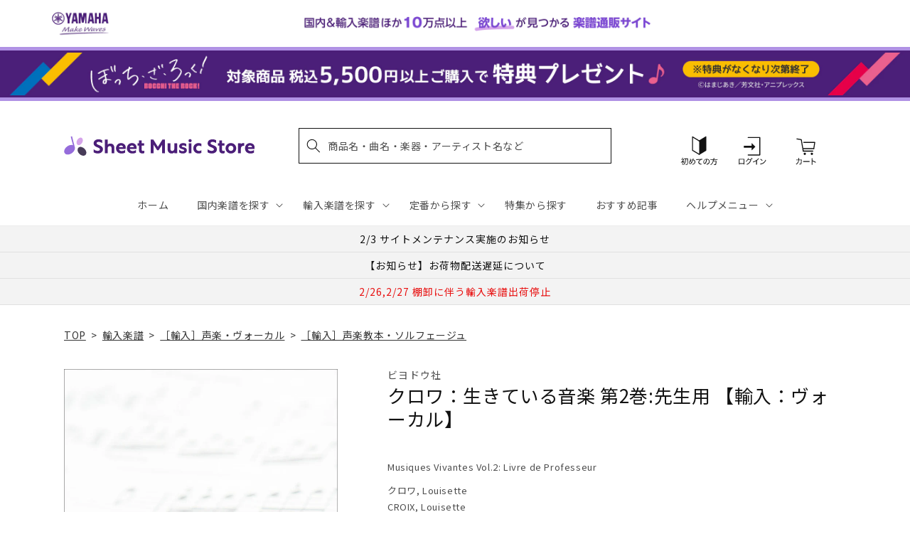

--- FILE ---
content_type: application/javascript; charset=utf-8
request_url: https://recommendations.loopclub.io/v2/storefront/template/?product_id=6910172889139&theme_id=124802433075&page=sheetmusic.jp.yamaha.com%2Fproducts%2F2600000499934&r_type=product&r_id=6910172889139&page_type=product_page&currency=JPY&shop=yamahasms.myshopify.com&user_id=1769823599-9dd61d91-3697-4c97-bd45-740be8293f53&locale=ja&screen=desktop&qs=%7B%7D&client_id=64897939-efcc-4377-a949-eda3fbbe0e04&cbt=true&cbs=true&market=2150793267&callback=jsonp_callback_99586
body_size: 8104
content:
jsonp_callback_99586({"visit_id":"1769823605-3e2a1228-5bd6-4ac6-8722-e6722d0b29d8","widgets":[{"id":218812,"page_id":129788,"widget_serve_id":"6e6ee257-408d-4ae5-9dfa-43e5aca2ae5d","type":"similar_products","max_content":20,"min_content":1,"enabled":true,"location":"shopify-section-product-recommendations","title":"この商品に関連する商品","css":"/* ここから、追加CSS */li.rktheme-carousel-slide.glide__slide{    text-size-adjust: 100%;    -webkit-text-size-adjust: 100%;}.rktheme-carousel-arrows button {    display: block !important;}.rktheme-product-title {    margin-top: 0.5rem;    margin-bottom: 1.3rem;    font-weight: 400;    width: 100%;}a.rktheme-product-title {    text-decoration: none;    overflow: hidden;    display: -webkit-box;    -webkit-box-orient: vertical;    -webkit-line-clamp: 3;}a:hover.rktheme-product-title {    text-decoration: none;}a:hover.rktheme-bundle-product-title {    text-decoration: none;   opacity: 0.6 ;}.rktheme-product-price-wrap {    margin-bottom: 10px;    font-weight: 500;    width: 100%;    white-space: nowrap;}.rktheme-product-details {  position: relative;}.rktheme-product-title:after {  content: \"\";  position: absolute;  top: 0;  right: 0;  bottom: 0;  left: 0;  width: 100%;  height: 100%;  z-index: 1;}.rktheme-bundle-add-to-cart {    width: 100%;    color: #fff;    border: none;    border-radius: 0;     padding: 0.25em 3.0em!important;    font-weight: 400;    font-size: 0.95em!important;    line-height: 2.5em!important;    transition: opacity .15s ease-in-out;    opacity: 0.96;}.rktheme-bundle-product-title[data-current-product=true] {    font-weight: 400;    color: #121212;    text-decoration: none;    pointer-events: none;}.rktheme-bundle-product-title {    width: auto;    text-decoration: none;    background-color: transparent;    color: #121212;    -ms-flex-negative: 0;    flex-shrink: 0;    max-width: 720px;    white-space: nowrap;    text-overflow: ellipsis;    overflow: hidden;    line-height: 1.4!important;}.rktheme-bundle-total-price-amounts {    font-weight: 400;    font-size: 1.7rem;}.rktheme-bundle-total-price-info {    margin-bottom: 10px;}/* ここまで、追加CSS */[data-rk-widget-id='218812'] .rktheme-addtocart-select-arrow::after {    border-top-color: #fff;  }  [data-rk-widget-id='218812'] .rktheme-bundle-add-to-cart {    background-color: var(--add-cart-button-color);    color: #fff;  }  [data-rk-widget-id='218812'] .rktheme-bundle-add-to-cart:hover {    background-color: var(--add-cart-button-color);  }  [data-rk-widget-id='218812'] .rktheme-bundle-total-price-amounts {    color: #121212;  }  [data-rk-widget-id='218812'] .rktheme-bundle-product-item-prices {    color: #121212;  }  [data-rk-widget-id='218812'] .rktheme-widget-title {    font-size: 24px;  }  [data-rk-widget-id='218812'] .rktheme-bundle-title {    font-size: 24px;  }        [data-rk-widget-id='218812'] .rktheme-product-image {    object-fit: contain;  }          [data-rk-widget-id='218812'] .rktheme-widget-title {    text-align:left;  }                  [data-rk-widget-id='218812'] .rktheme-widget-container[data-ui-mode=desktop] .rktheme-bundle-image,  [data-rk-widget-id='218812'] .rktheme-widget-container[data-ui-mode=mobile] .rktheme-bundle-image {    position: absolute;    top: 0;    left: 0;    right: 0;    bottom: 0;    height: 100%;    width: 100%;    max-height: unset;            object-fit: contain      }        /* 課題3 追加CSS */  .glide__slide {    border: 1px solid #eee;    padding: 1rem 1rem 1.2rem;  }  .rktheme-product-image-wrap {    margin: 0 2rem 1rem;  }  .rktheme-carousel-arrow {    cursor: pointer;    width: 3.2rem !important;    height: 5.4rem !important;    padding: 0 !important;    display: grid;    place-items: center;    top: 45% !important;    transform: translateY(-50%);  }  .rktheme-carousel-arrow svg {    width: 1rem !important;    height: 1rem !important;  }  .rktheme-carousel-arrow.glide__arrow--left[data-style=rectangle] {    border-radius: 0 5px 5px 0;  }  .rktheme-carousel-arrow.glide__arrow--right[data-style=rectangle] {    border-radius: 5px 0 0 5px;  }  .rktheme-product-image-wrap {    padding-top: 120% !important;  }  .rktheme-product-title {    margin-bottom: 4px;  }  .rktheme-product-card:hover .rktheme-product-image--primary {    opacity: 0.7 ;  }  .rktheme-product-image-wrap:hover .rktheme-product-image--primary {    opacity: 0.7 ;  }  .rktheme-product-vendor {    letter-spacing: 0.03em;  }@media screen and (max-width: 749px) {  h3.rktheme-widget-title {    font-size: 20px !important;}  .rktheme-carousel-arrow {    display: none !important;    font-size: 15px;  }  .rktheme-product-card:hover .rktheme-product-image--primary{    opacity: 1;  }  .rktheme-product-image-wrap:hover .rktheme-product-image--primary {    opacity: 1;  }  a:hover.rktheme-product-title{    opacity: 1;  }  a:hover.rktheme-product-title {    text-decoration: none;  }  a:hover.rktheme-bundle-product-title {    text-decoration: none;  }  .rktheme-product-card:hover .rktheme-product-image--primary {    transform: none;  }  .rktheme-product-image-wrap[data-hover-mode=zoom]:hover .rktheme-product-image--primary {    transform: none;  }    .glide__slide {    border: 1px solid #eee;    padding: 1rem;  }}","layout":"carousel","cart_button_text":"Add to Cart","page_type":"product_page","desktop_per_view":4,"mobile_per_view":2,"carousel_control":"arrow","position_enabled":true,"position":2,"enable_cart_button":false,"cart_button_template":null,"extra":{},"enable_popup":false,"popup_config":{},"show_discount_label":false,"allow_out_of_stock":true,"tablet_per_view":3,"discount_config":{"enabled":null,"type":null,"value":null,"widget_message":null,"cart_message":null,"version":1,"apply_discount_only_to_rec":false},"cart_properties":{},"template":"<section class='rktheme-widget-container' data-layout='carousel'>    <h3 class='rktheme-widget-title'><span>この商品に関連する商品</span></h3>    <div class='rktheme-carousel-wrap'>      <div class='rktheme-carousel-container glide'>        <div class=\"rktheme-carousel-track glide__track\" data-glide-el=\"track\">          <ul class=\"rktheme-carousel-slides glide__slides\">                                                                                                                <li class='rktheme-carousel-slide glide__slide'>                  <div class='rktheme-product-card rktheme-grid-product' data-rk-product-id='7721480781875'>                    <a href='/products/2600011085027' class='rktheme-product-image-wrap' data-rk-track-type='clicked' data-rk-track-prevent-default='true'>                        <img class='rktheme-product-image  rktheme-product-image--primary' loading=\"lazy\" data-sizes=\"auto\" src=\"https://cdn.shopify.com/s/files/1/0553/1566/0851/files/GYC01108502_600x.jpg?v=1764816996\" data-src=\"https://cdn.shopify.com/s/files/1/0553/1566/0851/files/GYC01108502_600x.jpg?v=1764816996\" data-srcset=\"https://cdn.shopify.com/s/files/1/0553/1566/0851/files/GYC01108502_180x.jpg?v=1764816996 180w 248h, https://cdn.shopify.com/s/files/1/0553/1566/0851/files/GYC01108502.jpg?v=1764816996 340w 469h\" alt='ウェーバー：私の歌:中声とギターのための28の作品/Goldhan編(中声用) 【輸入：ヴォーカルとピアノ】' />                      <div class='rktheme-discount-label' data-compare-price=\"None\" data-price=\"5170.0\" data-label=\"{percent} off\"></div>                      <div class='rktheme-added-to-cart-tooltip'>Added to cart!</div>                    </a>                    <div class='rktheme-product-details'>                      <a class='rktheme-product-title' href='/products/2600011085027' data-rk-track-type='clicked' data-rk-track-prevent-default='true'>                          ウェーバー：私の歌:中声とギターのための28の作品/Goldhan編(中声用) 【輸入：ヴォーカルとピアノ】                      </a>                        <div class='rktheme-product-vendor rktheme-product-vendor--above-title'>ウニヴァザール社</div>                        <div class='rktheme-product-vendor rktheme-product-vendor--below-title'>ウニヴァザール社</div>                      <div class='rktheme-product-price-wrap' data-compare-price='False'>                          <span class='rktheme-product-price rktheme-product-price--original'>                            <span class='money'>5,170 円（税込）</span>                          </span>                      </div>                      <div class='rktheme-addtocart-container'>                          <button type='button' class='rktheme-addtocart-button' data-rk-variant-id='43785576775731'>カートに入れる</button>                      </div>                    </div>                  </div>              </li>                                                                                                                <li class='rktheme-carousel-slide glide__slide'>                  <div class='rktheme-product-card rktheme-grid-product' data-rk-product-id='7683365208115'>                    <a href='/products/2600011082149' class='rktheme-product-image-wrap' data-rk-track-type='clicked' data-rk-track-prevent-default='true'>                        <img class='rktheme-product-image  rktheme-product-image--primary' loading=\"lazy\" data-sizes=\"auto\" src=\"https://cdn.shopify.com/s/files/1/0553/1566/0851/files/GYC01108214_600x.jpg?v=1760591758\" data-src=\"https://cdn.shopify.com/s/files/1/0553/1566/0851/files/GYC01108214_600x.jpg?v=1760591758\" data-srcset=\"https://cdn.shopify.com/s/files/1/0553/1566/0851/files/GYC01108214_180x.jpg?v=1760591758 180w 275h, https://cdn.shopify.com/s/files/1/0553/1566/0851/files/GYC01108214_360x.jpg?v=1760591758 360w 550h, https://cdn.shopify.com/s/files/1/0553/1566/0851/files/GYC01108214.jpg?v=1760591758 492w 752h\" alt='コリアー：世界よ、おお世界よ/無伴奏混声四部合唱用(オリジナル版)(英語) 【輸入：合唱】' />                      <div class='rktheme-discount-label' data-compare-price=\"None\" data-price=\"1100.0\" data-label=\"{percent} off\"></div>                      <div class='rktheme-added-to-cart-tooltip'>Added to cart!</div>                    </a>                    <div class='rktheme-product-details'>                      <a class='rktheme-product-title' href='/products/2600011082149' data-rk-track-type='clicked' data-rk-track-prevent-default='true'>                          コリアー：世界よ、おお世界よ/無伴奏混声四部合唱用(オリジナル版)(英語) 【輸入：合唱】                      </a>                        <div class='rktheme-product-vendor rktheme-product-vendor--above-title'>ブージー & ホークス社/ロンドン</div>                        <div class='rktheme-product-vendor rktheme-product-vendor--below-title'>ブージー & ホークス社/ロンドン</div>                      <div class='rktheme-product-price-wrap' data-compare-price='False'>                          <span class='rktheme-product-price rktheme-product-price--original'>                            <span class='money'>1,100 円（税込）</span>                          </span>                      </div>                      <div class='rktheme-addtocart-container'>                          <button type='button' class='rktheme-addtocart-button' data-rk-variant-id='43675695251507'>カートに入れる</button>                      </div>                    </div>                  </div>              </li>                                                                                                                <li class='rktheme-carousel-slide glide__slide'>                  <div class='rktheme-product-card rktheme-grid-product' data-rk-product-id='6910121934899'>                    <a href='/products/2600000279499' class='rktheme-product-image-wrap' data-rk-track-type='clicked' data-rk-track-prevent-default='true'>                        <img class='rktheme-product-image  rktheme-product-image--primary' loading=\"lazy\" data-sizes=\"auto\" src=\"https://cdn.shopify.com/s/files/1/0553/1566/0851/products/2600000279499_600x.jpg?v=1681802164\" data-src=\"https://cdn.shopify.com/s/files/1/0553/1566/0851/products/2600000279499_600x.jpg?v=1681802164\" data-srcset=\"https://cdn.shopify.com/s/files/1/0553/1566/0851/products/2600000279499_180x.jpg?v=1681802164 180w 240h, https://cdn.shopify.com/s/files/1/0553/1566/0851/products/2600000279499_360x.jpg?v=1681802164 360w 481h, https://cdn.shopify.com/s/files/1/0553/1566/0851/products/2600000279499.jpg?v=1681802164 374w 500h\" alt='モンサルバーチェ：おさなごたちへの歌 【輸入：ヴォーカルとピアノ】' />                      <div class='rktheme-discount-label' data-compare-price=\"None\" data-price=\"3300.0\" data-label=\"{percent} off\"></div>                      <div class='rktheme-added-to-cart-tooltip'>Added to cart!</div>                    </a>                    <div class='rktheme-product-details'>                      <a class='rktheme-product-title' href='/products/2600000279499' data-rk-track-type='clicked' data-rk-track-prevent-default='true'>                          モンサルバーチェ：おさなごたちへの歌 【輸入：ヴォーカルとピアノ】                      </a>                        <div class='rktheme-product-vendor rktheme-product-vendor--above-title'>ウニオン・ムシカル社</div>                        <div class='rktheme-product-vendor rktheme-product-vendor--below-title'>ウニオン・ムシカル社</div>                      <div class='rktheme-product-price-wrap' data-compare-price='False'>                          <span class='rktheme-product-price rktheme-product-price--original'>                            <span class='money'>3,300 円（税込）</span>                          </span>                      </div>                      <div class='rktheme-addtocart-container'>                          <button type='button' class='rktheme-addtocart-button' data-rk-variant-id='41268226261043'>カートに入れる</button>                      </div>                    </div>                  </div>              </li>                                                                                                                <li class='rktheme-carousel-slide glide__slide'>                  <div class='rktheme-product-card rktheme-grid-product' data-rk-product-id='6905185206323'>                    <a href='/products/2600000732789' class='rktheme-product-image-wrap' data-rk-track-type='clicked' data-rk-track-prevent-default='true'>                        <img class='rktheme-product-image  rktheme-product-image--primary' loading=\"lazy\" data-sizes=\"auto\" src=\"https://cdn.shopify.com/s/files/1/0553/1566/0851/products/2600000732789_600x.jpg?v=1680497694\" data-src=\"https://cdn.shopify.com/s/files/1/0553/1566/0851/products/2600000732789_600x.jpg?v=1680497694\" data-srcset=\"https://cdn.shopify.com/s/files/1/0553/1566/0851/products/2600000732789_180x.jpg?v=1680497694 180w 254h, https://cdn.shopify.com/s/files/1/0553/1566/0851/products/2600000732789_360x.jpg?v=1680497694 360w 509h, https://cdn.shopify.com/s/files/1/0553/1566/0851/products/2600000732789_540x.jpg?v=1680497694 540w 763h, https://cdn.shopify.com/s/files/1/0553/1566/0851/products/2600000732789_720x.jpg?v=1680497694 720w 1018h, https://cdn.shopify.com/s/files/1/0553/1566/0851/products/2600000732789_900x.jpg?v=1680497694 900w 1272h, https://cdn.shopify.com/s/files/1/0553/1566/0851/products/2600000732789.jpg?v=1680497694 905w 1280h\" alt='ベッリーニ：オペラ「ノルマ」 第1幕より 清らかな女神よ(ソプラノ)(伊語) 【輸入：ヴォーカルとピアノ】' />                      <div class='rktheme-discount-label' data-compare-price=\"None\" data-price=\"2640.0\" data-label=\"{percent} off\"></div>                      <div class='rktheme-added-to-cart-tooltip'>Added to cart!</div>                    </a>                    <div class='rktheme-product-details'>                      <a class='rktheme-product-title' href='/products/2600000732789' data-rk-track-type='clicked' data-rk-track-prevent-default='true'>                          ベッリーニ：オペラ「ノルマ」 第1幕より 清らかな女神よ(ソプラノ)(伊語) 【輸入：ヴォーカルとピアノ】                      </a>                        <div class='rktheme-product-vendor rktheme-product-vendor--above-title'>リコルディ社</div>                        <div class='rktheme-product-vendor rktheme-product-vendor--below-title'>リコルディ社</div>                      <div class='rktheme-product-price-wrap' data-compare-price='False'>                          <span class='rktheme-product-price rktheme-product-price--original'>                            <span class='money'>2,640 円（税込）</span>                          </span>                      </div>                      <div class='rktheme-addtocart-container'>                          <button type='button' class='rktheme-addtocart-button' data-rk-variant-id='41254375522355'>カートに入れる</button>                      </div>                    </div>                  </div>              </li>                                                                                                                <li class='rktheme-carousel-slide glide__slide'>                  <div class='rktheme-product-card rktheme-grid-product' data-rk-product-id='7650425012275'>                    <a href='/products/2600011078616' class='rktheme-product-image-wrap' data-rk-track-type='clicked' data-rk-track-prevent-default='true'>                        <img class='rktheme-product-image  rktheme-product-image--primary' loading=\"lazy\" data-sizes=\"auto\" src=\"https://cdn.shopify.com/s/files/1/0553/1566/0851/files/GYC01107861_600x.jpg?v=1755760642\" data-src=\"https://cdn.shopify.com/s/files/1/0553/1566/0851/files/GYC01107861_600x.jpg?v=1755760642\" data-srcset=\"https://cdn.shopify.com/s/files/1/0553/1566/0851/files/GYC01107861_180x.jpg?v=1755760642 180w 239h, https://cdn.shopify.com/s/files/1/0553/1566/0851/files/GYC01107861.jpg?v=1755760642 335w 446h\" alt='ブルーノ・マーズ - 楽譜コレクション 【輸入：ヴォーカル/ピアノ/ギター】' />                      <div class='rktheme-discount-label' data-compare-price=\"None\" data-price=\"4180.0\" data-label=\"{percent} off\"></div>                      <div class='rktheme-added-to-cart-tooltip'>Added to cart!</div>                    </a>                    <div class='rktheme-product-details'>                      <a class='rktheme-product-title' href='/products/2600011078616' data-rk-track-type='clicked' data-rk-track-prevent-default='true'>                          ブルーノ・マーズ - 楽譜コレクション 【輸入：ヴォーカル/ピアノ/ギター】                      </a>                        <div class='rktheme-product-vendor rktheme-product-vendor--above-title'>ハル・レナード社</div>                        <div class='rktheme-product-vendor rktheme-product-vendor--below-title'>ハル・レナード社</div>                      <div class='rktheme-product-price-wrap' data-compare-price='False'>                          <span class='rktheme-product-price rktheme-product-price--original'>                            <span class='money'>4,180 円（税込）</span>                          </span>                      </div>                      <div class='rktheme-addtocart-container'>                          <button type='button' class='rktheme-addtocart-button' data-rk-variant-id='43555830661171'>カートに入れる</button>                      </div>                    </div>                  </div>              </li>                                                                                                                <li class='rktheme-carousel-slide glide__slide'>                  <div class='rktheme-product-card rktheme-grid-product' data-rk-product-id='7627368529971'>                    <a href='/products/2600011075875' class='rktheme-product-image-wrap' data-rk-track-type='clicked' data-rk-track-prevent-default='true'>                        <img class='rktheme-product-image  rktheme-product-image--primary' loading=\"lazy\" data-sizes=\"auto\" src=\"https://cdn.shopify.com/s/files/1/0553/1566/0851/files/GYC01107587_600x.jpg?v=1751517813\" data-src=\"https://cdn.shopify.com/s/files/1/0553/1566/0851/files/GYC01107587_600x.jpg?v=1751517813\" data-srcset=\"https://cdn.shopify.com/s/files/1/0553/1566/0851/files/GYC01107587_180x.jpg?v=1751517813 180w 239h, https://cdn.shopify.com/s/files/1/0553/1566/0851/files/GYC01107587.jpg?v=1751517813 335w 446h\" alt='ロイド=ウェッバー：ミュージカル「キャッツ」 より メモリー 【輸入：ヴォーカルとピアノ】' />                      <div class='rktheme-discount-label' data-compare-price=\"None\" data-price=\"1540.0\" data-label=\"{percent} off\"></div>                      <div class='rktheme-added-to-cart-tooltip'>Added to cart!</div>                    </a>                    <div class='rktheme-product-details'>                      <a class='rktheme-product-title' href='/products/2600011075875' data-rk-track-type='clicked' data-rk-track-prevent-default='true'>                          ロイド=ウェッバー：ミュージカル「キャッツ」 より メモリー 【輸入：ヴォーカルとピアノ】                      </a>                        <div class='rktheme-product-vendor rktheme-product-vendor--above-title'>ハル・レナード社</div>                        <div class='rktheme-product-vendor rktheme-product-vendor--below-title'>ハル・レナード社</div>                      <div class='rktheme-product-price-wrap' data-compare-price='False'>                          <span class='rktheme-product-price rktheme-product-price--original'>                            <span class='money'>1,540 円（税込）</span>                          </span>                      </div>                      <div class='rktheme-addtocart-container'>                          <button type='button' class='rktheme-addtocart-button' data-rk-variant-id='43471709536307'>カートに入れる</button>                      </div>                    </div>                  </div>              </li>                                                                                                                <li class='rktheme-carousel-slide glide__slide'>                  <div class='rktheme-product-card rktheme-grid-product' data-rk-product-id='7627367350323'>                    <a href='/products/2600011075899' class='rktheme-product-image-wrap' data-rk-track-type='clicked' data-rk-track-prevent-default='true'>                        <img class='rktheme-product-image  rktheme-product-image--primary' loading=\"lazy\" data-sizes=\"auto\" src=\"https://cdn.shopify.com/s/files/1/0553/1566/0851/files/GYC01107589_600x.jpg?v=1751517816\" data-src=\"https://cdn.shopify.com/s/files/1/0553/1566/0851/files/GYC01107589_600x.jpg?v=1751517816\" data-srcset=\"https://cdn.shopify.com/s/files/1/0553/1566/0851/files/GYC01107589_180x.jpg?v=1751517816 180w 239h, https://cdn.shopify.com/s/files/1/0553/1566/0851/files/GYC01107589.jpg?v=1751517816 335w 446h\" alt='レディ・ガガ - メイヘム 【輸入：ヴォーカル/ピアノ/ギター】' />                      <div class='rktheme-discount-label' data-compare-price=\"None\" data-price=\"4730.0\" data-label=\"{percent} off\"></div>                      <div class='rktheme-added-to-cart-tooltip'>Added to cart!</div>                    </a>                    <div class='rktheme-product-details'>                      <a class='rktheme-product-title' href='/products/2600011075899' data-rk-track-type='clicked' data-rk-track-prevent-default='true'>                          レディ・ガガ - メイヘム 【輸入：ヴォーカル/ピアノ/ギター】                      </a>                        <div class='rktheme-product-vendor rktheme-product-vendor--above-title'>ハル・レナード社</div>                        <div class='rktheme-product-vendor rktheme-product-vendor--below-title'>ハル・レナード社</div>                      <div class='rktheme-product-price-wrap' data-compare-price='False'>                          <span class='rktheme-product-price rktheme-product-price--original'>                            <span class='money'>4,730 円（税込）</span>                          </span>                      </div>                      <div class='rktheme-addtocart-container'>                          <button type='button' class='rktheme-addtocart-button' data-rk-variant-id='43471708356659'>カートに入れる</button>                      </div>                    </div>                  </div>              </li>                                                                                                                <li class='rktheme-carousel-slide glide__slide'>                  <div class='rktheme-product-card rktheme-grid-product' data-rk-product-id='7627367481395'>                    <a href='/products/2600011075936' class='rktheme-product-image-wrap' data-rk-track-type='clicked' data-rk-track-prevent-default='true'>                        <img class='rktheme-product-image  rktheme-product-image--primary' loading=\"lazy\" data-sizes=\"auto\" src=\"https://cdn.shopify.com/s/files/1/0553/1566/0851/files/GYC01107593_600x.jpg?v=1751517826\" data-src=\"https://cdn.shopify.com/s/files/1/0553/1566/0851/files/GYC01107593_600x.jpg?v=1751517826\" data-srcset=\"https://cdn.shopify.com/s/files/1/0553/1566/0851/files/GYC01107593_180x.jpg?v=1751517826 180w 247h, https://cdn.shopify.com/s/files/1/0553/1566/0851/files/GYC01107593_360x.jpg?v=1751517826 360w 494h, https://cdn.shopify.com/s/files/1/0553/1566/0851/files/GYC01107593_540x.jpg?v=1751517826 540w 741h, https://cdn.shopify.com/s/files/1/0553/1566/0851/files/GYC01107593_720x.jpg?v=1751517826 720w 988h, https://cdn.shopify.com/s/files/1/0553/1566/0851/files/GYC01107593.jpg?v=1751517826 800w 1098h\" alt='シュペロフ：音楽への入り口 Vol.6: CD付 【輸入：ヴォーカル】' />                      <div class='rktheme-discount-label' data-compare-price=\"None\" data-price=\"7590.0\" data-label=\"{percent} off\"></div>                      <div class='rktheme-added-to-cart-tooltip'>Added to cart!</div>                    </a>                    <div class='rktheme-product-details'>                      <a class='rktheme-product-title' href='/products/2600011075936' data-rk-track-type='clicked' data-rk-track-prevent-default='true'>                          シュペロフ：音楽への入り口 Vol.6: CD付 【輸入：ヴォーカル】                      </a>                        <div class='rktheme-product-vendor rktheme-product-vendor--above-title'>アンリ・ルモアンヌ社</div>                        <div class='rktheme-product-vendor rktheme-product-vendor--below-title'>アンリ・ルモアンヌ社</div>                      <div class='rktheme-product-price-wrap' data-compare-price='False'>                          <span class='rktheme-product-price rktheme-product-price--original'>                            <span class='money'>7,590 円（税込）</span>                          </span>                      </div>                      <div class='rktheme-addtocart-container'>                          <button type='button' class='rktheme-addtocart-button' data-rk-variant-id='43471708487731'>カートに入れる</button>                      </div>                    </div>                  </div>              </li>                                                                                                                <li class='rktheme-carousel-slide glide__slide'>                  <div class='rktheme-product-card rktheme-grid-product' data-rk-product-id='6905177899059'>                    <a href='/products/2600000324618' class='rktheme-product-image-wrap' data-rk-track-type='clicked' data-rk-track-prevent-default='true'>                        <img class='rktheme-product-image  rktheme-product-image--primary' loading=\"lazy\" data-sizes=\"auto\" src=\"https://cdn.shopify.com/s/files/1/0553/1566/0851/products/2600000324618_600x.jpg?v=1680497638\" data-src=\"https://cdn.shopify.com/s/files/1/0553/1566/0851/products/2600000324618_600x.jpg?v=1680497638\" data-srcset=\"https://cdn.shopify.com/s/files/1/0553/1566/0851/products/2600000324618_180x.jpg?v=1680497638 180w 240h, https://cdn.shopify.com/s/files/1/0553/1566/0851/products/2600000324618_360x.jpg?v=1680497638 360w 480h, https://cdn.shopify.com/s/files/1/0553/1566/0851/products/2600000324618_540x.jpg?v=1680497638 540w 720h, https://cdn.shopify.com/s/files/1/0553/1566/0851/products/2600000324618_720x.jpg?v=1680497638 720w 960h, https://cdn.shopify.com/s/files/1/0553/1566/0851/products/2600000324618_900x.jpg?v=1680497638 900w 1200h, https://cdn.shopify.com/s/files/1/0553/1566/0851/products/2600000324618_1080x.jpg?v=1680497638 1080w 1440h, https://cdn.shopify.com/s/files/1/0553/1566/0851/products/2600000324618.jpg?v=1680497638 1200w 1600h\" alt='シュワルツ：ミュージカル「ウィキッド」: ピアノ・ヴォーカル・セレクション 【輸入：ヴォーカルとピアノ】' />                      <div class='rktheme-discount-label' data-compare-price=\"None\" data-price=\"5940.0\" data-label=\"{percent} off\"></div>                      <div class='rktheme-added-to-cart-tooltip'>Added to cart!</div>                    </a>                    <div class='rktheme-product-details'>                      <a class='rktheme-product-title' href='/products/2600000324618' data-rk-track-type='clicked' data-rk-track-prevent-default='true'>                          シュワルツ：ミュージカル「ウィキッド」: ピアノ・ヴォーカル・セレクション 【輸入：ヴォーカルとピアノ】                      </a>                        <div class='rktheme-product-vendor rktheme-product-vendor--above-title'>ハル・レナード社</div>                        <div class='rktheme-product-vendor rktheme-product-vendor--below-title'>ハル・レナード社</div>                      <div class='rktheme-product-price-wrap' data-compare-price='False'>                          <span class='rktheme-product-price rktheme-product-price--original'>                            <span class='money'>5,940 円（税込）</span>                          </span>                      </div>                      <div class='rktheme-addtocart-container'>                          <button type='button' class='rktheme-addtocart-button' data-rk-variant-id='41254367756339'>カートに入れる</button>                      </div>                    </div>                  </div>              </li>                                                                                                                <li class='rktheme-carousel-slide glide__slide'>                  <div class='rktheme-product-card rktheme-grid-product' data-rk-product-id='7564814581811'>                    <a href='/products/2600011071426' class='rktheme-product-image-wrap' data-rk-track-type='clicked' data-rk-track-prevent-default='true'>                        <img class='rktheme-product-image  rktheme-product-image--primary' loading=\"lazy\" data-sizes=\"auto\" src=\"https://cdn.shopify.com/s/files/1/0553/1566/0851/files/GYC01107142_3d9f5762-7a8a-4124-9cd3-a24e89201d9b_600x.jpg?v=1749696249\" data-src=\"https://cdn.shopify.com/s/files/1/0553/1566/0851/files/GYC01107142_3d9f5762-7a8a-4124-9cd3-a24e89201d9b_600x.jpg?v=1749696249\" data-srcset=\"https://cdn.shopify.com/s/files/1/0553/1566/0851/files/GYC01107142_3d9f5762-7a8a-4124-9cd3-a24e89201d9b_180x.jpg?v=1749696249 180w 239h, https://cdn.shopify.com/s/files/1/0553/1566/0851/files/GYC01107142_3d9f5762-7a8a-4124-9cd3-a24e89201d9b.jpg?v=1749696249 335w 446h\" alt='シュワルツ：映画「ウィキッド」:ピアノ・ヴォーカル・セレクション 【輸入：ヴォーカルとピアノ】' />                      <div class='rktheme-discount-label' data-compare-price=\"None\" data-price=\"4730.0\" data-label=\"{percent} off\"></div>                      <div class='rktheme-added-to-cart-tooltip'>Added to cart!</div>                    </a>                    <div class='rktheme-product-details'>                      <a class='rktheme-product-title' href='/products/2600011071426' data-rk-track-type='clicked' data-rk-track-prevent-default='true'>                          シュワルツ：映画「ウィキッド」:ピアノ・ヴォーカル・セレクション 【輸入：ヴォーカルとピアノ】                      </a>                        <div class='rktheme-product-vendor rktheme-product-vendor--above-title'>ハル・レナード社</div>                        <div class='rktheme-product-vendor rktheme-product-vendor--below-title'>ハル・レナード社</div>                      <div class='rktheme-product-price-wrap' data-compare-price='False'>                          <span class='rktheme-product-price rktheme-product-price--original'>                            <span class='money'>4,730 円（税込）</span>                          </span>                      </div>                      <div class='rktheme-addtocart-container'>                          <button type='button' class='rktheme-addtocart-button' data-rk-variant-id='43272963751987'>カートに入れる</button>                      </div>                    </div>                  </div>              </li>                                                                                                                <li class='rktheme-carousel-slide glide__slide'>                  <div class='rktheme-product-card rktheme-grid-product' data-rk-product-id='7544818696243'>                    <a href='/products/2600011070399' class='rktheme-product-image-wrap' data-rk-track-type='clicked' data-rk-track-prevent-default='true'>                        <img class='rktheme-product-image  rktheme-product-image--primary' loading=\"lazy\" data-sizes=\"auto\" src=\"https://cdn.shopify.com/s/files/1/0553/1566/0851/files/GYC01107039_600x.jpg?v=1749086747\" data-src=\"https://cdn.shopify.com/s/files/1/0553/1566/0851/files/GYC01107039_600x.jpg?v=1749086747\" data-srcset=\"https://cdn.shopify.com/s/files/1/0553/1566/0851/files/GYC01107039_180x.jpg?v=1749086747 180w 238h, https://cdn.shopify.com/s/files/1/0553/1566/0851/files/GYC01107039.jpg?v=1749086747 335w 444h\" alt='ワイルドホーン：ミュージカル「スカーレット・ピンパーネル」: ヴォーカル・セレクション 【輸入：ヴォーカルとピアノ】' />                      <div class='rktheme-discount-label' data-compare-price=\"None\" data-price=\"5500.0\" data-label=\"{percent} off\"></div>                      <div class='rktheme-added-to-cart-tooltip'>Added to cart!</div>                    </a>                    <div class='rktheme-product-details'>                      <a class='rktheme-product-title' href='/products/2600011070399' data-rk-track-type='clicked' data-rk-track-prevent-default='true'>                          ワイルドホーン：ミュージカル「スカーレット・ピンパーネル」: ヴォーカル・セレクション 【輸入：ヴォーカルとピアノ】                      </a>                        <div class='rktheme-product-vendor rktheme-product-vendor--above-title'>ハル・レナード社</div>                        <div class='rktheme-product-vendor rktheme-product-vendor--below-title'>ハル・レナード社</div>                      <div class='rktheme-product-price-wrap' data-compare-price='False'>                          <span class='rktheme-product-price rktheme-product-price--original'>                            <span class='money'>5,500 円（税込）</span>                          </span>                      </div>                      <div class='rktheme-addtocart-container'>                          <button type='button' class='rktheme-addtocart-button' data-rk-variant-id='43221955706931'>カートに入れる</button>                      </div>                    </div>                  </div>              </li>                                                                                                                <li class='rktheme-carousel-slide glide__slide'>                  <div class='rktheme-product-card rktheme-grid-product' data-rk-product-id='6905177735219'>                    <a href='/products/2600000263290' class='rktheme-product-image-wrap' data-rk-track-type='clicked' data-rk-track-prevent-default='true'>                        <img class='rktheme-product-image  rktheme-product-image--primary' loading=\"lazy\" data-sizes=\"auto\" src=\"https://cdn.shopify.com/s/files/1/0553/1566/0851/products/2600000263290_600x.jpg?v=1680497635\" data-src=\"https://cdn.shopify.com/s/files/1/0553/1566/0851/products/2600000263290_600x.jpg?v=1680497635\" data-srcset=\"https://cdn.shopify.com/s/files/1/0553/1566/0851/products/2600000263290_180x.jpg?v=1680497635 180w 240h, https://cdn.shopify.com/s/files/1/0553/1566/0851/products/2600000263290_360x.jpg?v=1680497635 360w 480h, https://cdn.shopify.com/s/files/1/0553/1566/0851/products/2600000263290_540x.jpg?v=1680497635 540w 720h, https://cdn.shopify.com/s/files/1/0553/1566/0851/products/2600000263290.jpg?v=1680497635 600w 800h\" alt='バーンスタイン：ミュージカル「キャンディード」より きらびやかに陽気に 【輸入：ヴォーカルとピアノ】' />                      <div class='rktheme-discount-label' data-compare-price=\"None\" data-price=\"2970.0\" data-label=\"{percent} off\"></div>                      <div class='rktheme-added-to-cart-tooltip'>Added to cart!</div>                    </a>                    <div class='rktheme-product-details'>                      <a class='rktheme-product-title' href='/products/2600000263290' data-rk-track-type='clicked' data-rk-track-prevent-default='true'>                          バーンスタイン：ミュージカル「キャンディード」より きらびやかに陽気に 【輸入：ヴォーカルとピアノ】                      </a>                        <div class='rktheme-product-vendor rktheme-product-vendor--above-title'>レナード・バーンスタイン財団</div>                        <div class='rktheme-product-vendor rktheme-product-vendor--below-title'>レナード・バーンスタイン財団</div>                      <div class='rktheme-product-price-wrap' data-compare-price='False'>                          <span class='rktheme-product-price rktheme-product-price--original'>                            <span class='money'>2,970 円（税込）</span>                          </span>                      </div>                      <div class='rktheme-addtocart-container'>                          <button type='button' class='rktheme-addtocart-button' data-rk-variant-id='41254367559731'>カートに入れる</button>                      </div>                    </div>                  </div>              </li>                                                                                                                <li class='rktheme-carousel-slide glide__slide'>                  <div class='rktheme-product-card rktheme-grid-product' data-rk-product-id='7514251067443'>                    <a href='/products/2600011067412' class='rktheme-product-image-wrap' data-rk-track-type='clicked' data-rk-track-prevent-default='true'>                        <img class='rktheme-product-image  rktheme-product-image--primary' loading=\"lazy\" data-sizes=\"auto\" src=\"https://cdn.shopify.com/s/files/1/0553/1566/0851/files/GYC01106741_600x.jpg?v=1746004245\" data-src=\"https://cdn.shopify.com/s/files/1/0553/1566/0851/files/GYC01106741_600x.jpg?v=1746004245\" data-srcset=\"https://cdn.shopify.com/s/files/1/0553/1566/0851/files/GYC01106741_180x.jpg?v=1746004245 180w 254h, https://cdn.shopify.com/s/files/1/0553/1566/0851/files/GYC01106741.jpg?v=1746004245 300w 425h\" alt='ラインベルガー：レクイエム ニ短調 Op.194/混声四部合唱(ラテン語) 【輸入：合唱】' />                      <div class='rktheme-discount-label' data-compare-price=\"None\" data-price=\"2750.0\" data-label=\"{percent} off\"></div>                      <div class='rktheme-added-to-cart-tooltip'>Added to cart!</div>                    </a>                    <div class='rktheme-product-details'>                      <a class='rktheme-product-title' href='/products/2600011067412' data-rk-track-type='clicked' data-rk-track-prevent-default='true'>                          ラインベルガー：レクイエム ニ短調 Op.194/混声四部合唱(ラテン語) 【輸入：合唱】                      </a>                        <div class='rktheme-product-vendor rktheme-product-vendor--above-title'>カールス社</div>                        <div class='rktheme-product-vendor rktheme-product-vendor--below-title'>カールス社</div>                      <div class='rktheme-product-price-wrap' data-compare-price='False'>                          <span class='rktheme-product-price rktheme-product-price--original'>                            <span class='money'>2,750 円（税込）</span>                          </span>                      </div>                      <div class='rktheme-addtocart-container'>                          <button type='button' class='rktheme-addtocart-button' data-rk-variant-id='42969075777587'>カートに入れる</button>                      </div>                    </div>                  </div>              </li>                                                                                                                <li class='rktheme-carousel-slide glide__slide'>                  <div class='rktheme-product-card rktheme-grid-product' data-rk-product-id='7513382748211'>                    <a href='/products/2600011067160' class='rktheme-product-image-wrap' data-rk-track-type='clicked' data-rk-track-prevent-default='true'>                        <img class='rktheme-product-image  rktheme-product-image--primary' loading=\"lazy\" data-sizes=\"auto\" src=\"https://cdn.shopify.com/s/files/1/0553/1566/0851/files/GYC01106716_600x.jpg?v=1746004243\" data-src=\"https://cdn.shopify.com/s/files/1/0553/1566/0851/files/GYC01106716_600x.jpg?v=1746004243\" data-srcset=\"https://cdn.shopify.com/s/files/1/0553/1566/0851/files/GYC01106716_180x.jpg?v=1746004243 180w 279h, https://cdn.shopify.com/s/files/1/0553/1566/0851/files/GYC01106716_360x.jpg?v=1746004243 360w 559h, https://cdn.shopify.com/s/files/1/0553/1566/0851/files/GYC01106716.jpg?v=1746004243 417w 648h\" alt='コープランド：アメリカの古い歌 - 完全版/混声四部合唱用編曲/Brunner, Fine, Koponen, Rose &amp; Wilding-White編 【輸入：合唱】' />                      <div class='rktheme-discount-label' data-compare-price=\"None\" data-price=\"2750.0\" data-label=\"{percent} off\"></div>                      <div class='rktheme-added-to-cart-tooltip'>Added to cart!</div>                    </a>                    <div class='rktheme-product-details'>                      <a class='rktheme-product-title' href='/products/2600011067160' data-rk-track-type='clicked' data-rk-track-prevent-default='true'>                          コープランド：アメリカの古い歌 - 完全版/混声四部合唱用編曲/Brunner, Fine, Koponen, Rose & Wilding-White編...                      </a>                        <div class='rktheme-product-vendor rktheme-product-vendor--above-title'>ブージー & ホークス社/ニューヨーク</div>                        <div class='rktheme-product-vendor rktheme-product-vendor--below-title'>ブージー & ホークス社/ニューヨーク</div>                      <div class='rktheme-product-price-wrap' data-compare-price='False'>                          <span class='rktheme-product-price rktheme-product-price--original'>                            <span class='money'>2,750 円（税込）</span>                          </span>                      </div>                      <div class='rktheme-addtocart-container'>                          <button type='button' class='rktheme-addtocart-button' data-rk-variant-id='42966252027955'>カートに入れる</button>                      </div>                    </div>                  </div>              </li>                                                                                                                <li class='rktheme-carousel-slide glide__slide'>                  <div class='rktheme-product-card rktheme-grid-product' data-rk-product-id='6905175801907'>                    <a href='/products/2600000003766' class='rktheme-product-image-wrap' data-rk-track-type='clicked' data-rk-track-prevent-default='true'>                        <img class='rktheme-product-image  rktheme-product-image--primary' loading=\"lazy\" data-sizes=\"auto\" src=\"https://cdn.shopify.com/s/files/1/0553/1566/0851/products/2600000003766_600x.jpg?v=1680497619\" data-src=\"https://cdn.shopify.com/s/files/1/0553/1566/0851/products/2600000003766_600x.jpg?v=1680497619\" data-srcset=\"https://cdn.shopify.com/s/files/1/0553/1566/0851/products/2600000003766.jpg?v=1680497619 150w 211h\" alt='ビゼー：オペラ「カルメン」(独語・仏語)/Oeser編 【輸入：ヴォーカルとピアノ】' />                      <div class='rktheme-discount-label' data-compare-price=\"None\" data-price=\"11990.0\" data-label=\"{percent} off\"></div>                      <div class='rktheme-added-to-cart-tooltip'>Added to cart!</div>                    </a>                    <div class='rktheme-product-details'>                      <a class='rktheme-product-title' href='/products/2600000003766' data-rk-track-type='clicked' data-rk-track-prevent-default='true'>                          ビゼー：オペラ「カルメン」(独語・仏語)/Oeser編 【輸入：ヴォーカルとピアノ】                      </a>                        <div class='rktheme-product-vendor rktheme-product-vendor--above-title'>ベーレンライター社</div>                        <div class='rktheme-product-vendor rktheme-product-vendor--below-title'>ベーレンライター社</div>                      <div class='rktheme-product-price-wrap' data-compare-price='False'>                          <span class='rktheme-product-price rktheme-product-price--original'>                            <span class='money'>11,990 円（税込）</span>                          </span>                      </div>                      <div class='rktheme-addtocart-container'>                          <button type='button' class='rktheme-addtocart-button' data-rk-variant-id='41254365528115'>カートに入れる</button>                      </div>                    </div>                  </div>              </li>                                                                                                                <li class='rktheme-carousel-slide glide__slide'>                  <div class='rktheme-product-card rktheme-grid-product' data-rk-product-id='6905303269427'>                    <a href='/products/2600001136494' class='rktheme-product-image-wrap' data-rk-track-type='clicked' data-rk-track-prevent-default='true'>                        <img class='rktheme-product-image  rktheme-product-image--primary' loading=\"lazy\" data-sizes=\"auto\" src=\"https://cdn.shopify.com/s/files/1/0553/1566/0851/products/2600001136494_600x.jpg?v=1680497882\" data-src=\"https://cdn.shopify.com/s/files/1/0553/1566/0851/products/2600001136494_600x.jpg?v=1680497882\" data-srcset=\"https://cdn.shopify.com/s/files/1/0553/1566/0851/products/2600001136494_180x.jpg?v=1680497882 180w 242h, https://cdn.shopify.com/s/files/1/0553/1566/0851/products/2600001136494.jpg?v=1680497882 250w 337h\" alt='シュペロフ：音楽への入り口 Vol.1: CD付 【輸入：ヴォーカル】' />                      <div class='rktheme-discount-label' data-compare-price=\"None\" data-price=\"6270.0\" data-label=\"{percent} off\"></div>                      <div class='rktheme-added-to-cart-tooltip'>Added to cart!</div>                    </a>                    <div class='rktheme-product-details'>                      <a class='rktheme-product-title' href='/products/2600001136494' data-rk-track-type='clicked' data-rk-track-prevent-default='true'>                          シュペロフ：音楽への入り口 Vol.1: CD付 【輸入：ヴォーカル】                      </a>                        <div class='rktheme-product-vendor rktheme-product-vendor--above-title'>アンリ・ルモアンヌ社</div>                        <div class='rktheme-product-vendor rktheme-product-vendor--below-title'>アンリ・ルモアンヌ社</div>                      <div class='rktheme-product-price-wrap' data-compare-price='False'>                          <span class='rktheme-product-price rktheme-product-price--original'>                            <span class='money'>6,270 円（税込）</span>                          </span>                      </div>                      <div class='rktheme-addtocart-container'>                          <button type='button' class='rktheme-addtocart-button' data-rk-variant-id='41254501875763'>カートに入れる</button>                      </div>                    </div>                  </div>              </li>                                                                                                                <li class='rktheme-carousel-slide glide__slide'>                  <div class='rktheme-product-card rktheme-grid-product' data-rk-product-id='6905176686643'>                    <a href='/products/2600000109659' class='rktheme-product-image-wrap' data-rk-track-type='clicked' data-rk-track-prevent-default='true'>                        <img class='rktheme-product-image  rktheme-product-image--primary' loading=\"lazy\" data-sizes=\"auto\" src=\"https://cdn.shopify.com/s/files/1/0553/1566/0851/products/2600000109659_600x.jpg?v=1680497627\" data-src=\"https://cdn.shopify.com/s/files/1/0553/1566/0851/products/2600000109659_600x.jpg?v=1680497627\" data-srcset=\"https://cdn.shopify.com/s/files/1/0553/1566/0851/products/2600000109659_180x.jpg?v=1680497627 180w 260h, https://cdn.shopify.com/s/files/1/0553/1566/0851/products/2600000109659_360x.jpg?v=1680497627 360w 520h, https://cdn.shopify.com/s/files/1/0553/1566/0851/products/2600000109659_540x.jpg?v=1680497627 540w 781h, https://cdn.shopify.com/s/files/1/0553/1566/0851/products/2600000109659_720x.jpg?v=1680497627 720w 1041h, https://cdn.shopify.com/s/files/1/0553/1566/0851/products/2600000109659_900x.jpg?v=1680497627 900w 1301h, https://cdn.shopify.com/s/files/1/0553/1566/0851/products/2600000109659_1080x.jpg?v=1680497627 1080w 1562h, https://cdn.shopify.com/s/files/1/0553/1566/0851/products/2600000109659.jpg?v=1680497627 1104w 1597h\" alt='フォーレ：レクイエム Op.48 (ラテン語) 【輸入：合唱】' />                      <div class='rktheme-discount-label' data-compare-price=\"None\" data-price=\"3190.0\" data-label=\"{percent} off\"></div>                      <div class='rktheme-added-to-cart-tooltip'>Added to cart!</div>                    </a>                    <div class='rktheme-product-details'>                      <a class='rktheme-product-title' href='/products/2600000109659' data-rk-track-type='clicked' data-rk-track-prevent-default='true'>                          フォーレ：レクイエム Op.48 (ラテン語) 【輸入：合唱】                      </a>                        <div class='rktheme-product-vendor rktheme-product-vendor--above-title'>ペータース社/ライプツィヒ</div>                        <div class='rktheme-product-vendor rktheme-product-vendor--below-title'>ペータース社/ライプツィヒ</div>                      <div class='rktheme-product-price-wrap' data-compare-price='False'>                          <span class='rktheme-product-price rktheme-product-price--original'>                            <span class='money'>3,190 円（税込）</span>                          </span>                      </div>                      <div class='rktheme-addtocart-container'>                          <button type='button' class='rktheme-addtocart-button' data-rk-variant-id='41254366478387'>カートに入れる</button>                      </div>                    </div>                  </div>              </li>                                                                                                                <li class='rktheme-carousel-slide glide__slide'>                  <div class='rktheme-product-card rktheme-grid-product' data-rk-product-id='6910169186355'>                    <a href='/products/2600000488709' class='rktheme-product-image-wrap' data-rk-track-type='clicked' data-rk-track-prevent-default='true'>                        <img class='rktheme-product-image  rktheme-product-image--primary' loading=\"lazy\" data-sizes=\"auto\" src=\"https://cdn.shopify.com/s/files/1/0553/1566/0851/files/no_image_240131_18ae8a9d-40e9-462a-8386-edcb7d7ee239_600x.jpg?v=1712626512\" data-src=\"https://cdn.shopify.com/s/files/1/0553/1566/0851/files/no_image_240131_18ae8a9d-40e9-462a-8386-edcb7d7ee239_600x.jpg?v=1712626512\" data-srcset=\"https://cdn.shopify.com/s/files/1/0553/1566/0851/files/no_image_240131_18ae8a9d-40e9-462a-8386-edcb7d7ee239_180x.jpg?v=1712626512 180w 236h, https://cdn.shopify.com/s/files/1/0553/1566/0851/files/no_image_240131_18ae8a9d-40e9-462a-8386-edcb7d7ee239_360x.jpg?v=1712626512 360w 473h, https://cdn.shopify.com/s/files/1/0553/1566/0851/files/no_image_240131_18ae8a9d-40e9-462a-8386-edcb7d7ee239_540x.jpg?v=1712626512 540w 710h, https://cdn.shopify.com/s/files/1/0553/1566/0851/files/no_image_240131_18ae8a9d-40e9-462a-8386-edcb7d7ee239_720x.jpg?v=1712626512 720w 947h, https://cdn.shopify.com/s/files/1/0553/1566/0851/files/no_image_240131_18ae8a9d-40e9-462a-8386-edcb7d7ee239_900x.jpg?v=1712626512 900w 1184h, https://cdn.shopify.com/s/files/1/0553/1566/0851/files/no_image_240131_18ae8a9d-40e9-462a-8386-edcb7d7ee239.jpg?v=1712626512 912w 1200h\" alt='フォーレ：ヴィレルヴィルの漁夫のミサ曲(女声合唱）: 合唱スコア 【輸入：合唱】' />                      <div class='rktheme-discount-label' data-compare-price=\"None\" data-price=\"2640.0\" data-label=\"{percent} off\"></div>                      <div class='rktheme-added-to-cart-tooltip'>Added to cart!</div>                    </a>                    <div class='rktheme-product-details'>                      <a class='rktheme-product-title' href='/products/2600000488709' data-rk-track-type='clicked' data-rk-track-prevent-default='true'>                          フォーレ：ヴィレルヴィルの漁夫のミサ曲(女声合唱）: 合唱スコア 【輸入：合唱】                      </a>                        <div class='rktheme-product-vendor rktheme-product-vendor--above-title'>ウジェル社</div>                        <div class='rktheme-product-vendor rktheme-product-vendor--below-title'>ウジェル社</div>                      <div class='rktheme-product-price-wrap' data-compare-price='False'>                          <span class='rktheme-product-price rktheme-product-price--original'>                            <span class='money'>2,640 円（税込）</span>                          </span>                      </div>                      <div class='rktheme-addtocart-container'>                          <button type='button' class='rktheme-addtocart-button' data-rk-variant-id='41268276101171'>カートに入れる</button>                      </div>                    </div>                  </div>              </li>                                                                                                                <li class='rktheme-carousel-slide glide__slide'>                  <div class='rktheme-product-card rktheme-grid-product' data-rk-product-id='7450808254515'>                    <a href='/products/2600011062202' class='rktheme-product-image-wrap' data-rk-track-type='clicked' data-rk-track-prevent-default='true'>                        <img class='rktheme-product-image  rktheme-product-image--primary' loading=\"lazy\" data-sizes=\"auto\" src=\"https://cdn.shopify.com/s/files/1/0553/1566/0851/files/GYC01106220_600x.jpg?v=1741074118\" data-src=\"https://cdn.shopify.com/s/files/1/0553/1566/0851/files/GYC01106220_600x.jpg?v=1741074118\" data-srcset=\"https://cdn.shopify.com/s/files/1/0553/1566/0851/files/GYC01106220_180x.jpg?v=1741074118 180w 235h, https://cdn.shopify.com/s/files/1/0553/1566/0851/files/GYC01106220.jpg?v=1741074118 300w 392h\" alt='バッハ：マニフィカート ニ長調 BWV 243/原典版/ライジンガー編: 合唱ヴォーカルスコア 【輸入：合唱】' />                      <div class='rktheme-discount-label' data-compare-price=\"None\" data-price=\"2420.0\" data-label=\"{percent} off\"></div>                      <div class='rktheme-added-to-cart-tooltip'>Added to cart!</div>                    </a>                    <div class='rktheme-product-details'>                      <a class='rktheme-product-title' href='/products/2600011062202' data-rk-track-type='clicked' data-rk-track-prevent-default='true'>                          バッハ：マニフィカート ニ長調 BWV 243/原典版/ライジンガー編: 合唱ヴォーカルスコア 【輸入：合唱】                      </a>                        <div class='rktheme-product-vendor rktheme-product-vendor--above-title'>カールス社</div>                        <div class='rktheme-product-vendor rktheme-product-vendor--below-title'>カールス社</div>                      <div class='rktheme-product-price-wrap' data-compare-price='False'>                          <span class='rktheme-product-price rktheme-product-price--original'>                            <span class='money'>2,420 円（税込）</span>                          </span>                      </div>                      <div class='rktheme-addtocart-container'>                          <button type='button' class='rktheme-addtocart-button' data-rk-variant-id='42749870866483'>カートに入れる</button>                      </div>                    </div>                  </div>              </li>                                                                                                                <li class='rktheme-carousel-slide glide__slide'>                  <div class='rktheme-product-card rktheme-grid-product' data-rk-product-id='6911035637811'>                    <a href='/products/2600000596817' class='rktheme-product-image-wrap' data-rk-track-type='clicked' data-rk-track-prevent-default='true'>                        <img class='rktheme-product-image  rktheme-product-image--primary' loading=\"lazy\" data-sizes=\"auto\" src=\"https://cdn.shopify.com/s/files/1/0553/1566/0851/files/no_image_240131_538cf8fe-7acc-4048-b98e-fbf77c8341cd_600x.jpg?v=1712629953\" data-src=\"https://cdn.shopify.com/s/files/1/0553/1566/0851/files/no_image_240131_538cf8fe-7acc-4048-b98e-fbf77c8341cd_600x.jpg?v=1712629953\" data-srcset=\"https://cdn.shopify.com/s/files/1/0553/1566/0851/files/no_image_240131_538cf8fe-7acc-4048-b98e-fbf77c8341cd_180x.jpg?v=1712629953 180w 236h, https://cdn.shopify.com/s/files/1/0553/1566/0851/files/no_image_240131_538cf8fe-7acc-4048-b98e-fbf77c8341cd_360x.jpg?v=1712629953 360w 473h, https://cdn.shopify.com/s/files/1/0553/1566/0851/files/no_image_240131_538cf8fe-7acc-4048-b98e-fbf77c8341cd_540x.jpg?v=1712629953 540w 710h, https://cdn.shopify.com/s/files/1/0553/1566/0851/files/no_image_240131_538cf8fe-7acc-4048-b98e-fbf77c8341cd_720x.jpg?v=1712629953 720w 947h, https://cdn.shopify.com/s/files/1/0553/1566/0851/files/no_image_240131_538cf8fe-7acc-4048-b98e-fbf77c8341cd_900x.jpg?v=1712629953 900w 1184h, https://cdn.shopify.com/s/files/1/0553/1566/0851/files/no_image_240131_538cf8fe-7acc-4048-b98e-fbf77c8341cd.jpg?v=1712629953 912w 1200h\" alt='英国教会音楽 第1巻: Anthems and Motets 【輸入：合唱】' />                      <div class='rktheme-discount-label' data-compare-price=\"None\" data-price=\"8360.0\" data-label=\"{percent} off\"></div>                      <div class='rktheme-added-to-cart-tooltip'>Added to cart!</div>                    </a>                    <div class='rktheme-product-details'>                      <a class='rktheme-product-title' href='/products/2600000596817' data-rk-track-type='clicked' data-rk-track-prevent-default='true'>                          英国教会音楽 第1巻: Anthems and Motets 【輸入：合唱】                      </a>                        <div class='rktheme-product-vendor rktheme-product-vendor--above-title'>オックスフォード大学出版局</div>                        <div class='rktheme-product-vendor rktheme-product-vendor--below-title'>オックスフォード大学出版局</div>                      <div class='rktheme-product-price-wrap' data-compare-price='False'>                          <span class='rktheme-product-price rktheme-product-price--original'>                            <span class='money'>8,360 円（税込）</span>                          </span>                      </div>                      <div class='rktheme-addtocart-container'>                          <button type='button' class='rktheme-addtocart-button' data-rk-variant-id='41269223194675'>カートに入れる</button>                      </div>                    </div>                  </div>              </li>          </ul>        </div>        <div class=\"rktheme-carousel-arrows glide__arrows\" data-glide-el=\"controls\">          <button class=\"rktheme-carousel-arrow glide__arrow glide__arrow--left\" data-glide-dir=\"<\" type=\"button\">            <svg xmlns=\"http://www.w3.org/2000/svg\" viewBox=\"0 0 492 492\"><path d=\"M198.608 246.104L382.664 62.04c5.068-5.056 7.856-11.816 7.856-19.024 0-7.212-2.788-13.968-7.856-19.032l-16.128-16.12C361.476 2.792 354.712 0 347.504 0s-13.964 2.792-19.028 7.864L109.328 227.008c-5.084 5.08-7.868 11.868-7.848 19.084-.02 7.248 2.76 14.028 7.848 19.112l218.944 218.932c5.064 5.072 11.82 7.864 19.032 7.864 7.208 0 13.964-2.792 19.032-7.864l16.124-16.12c10.492-10.492 10.492-27.572 0-38.06L198.608 246.104z\"/></svg>          </button>          <button class=\"rktheme-carousel-arrow glide__arrow glide__arrow--right\" data-glide-dir=\">\" type=\"button\">            <svg xmlns=\"http://www.w3.org/2000/svg\" viewBox=\"0 0 492.004 492.004\"><path d=\"M382.678 226.804L163.73 7.86C158.666 2.792 151.906 0 144.698 0s-13.968 2.792-19.032 7.86l-16.124 16.12c-10.492 10.504-10.492 27.576 0 38.064L293.398 245.9l-184.06 184.06c-5.064 5.068-7.86 11.824-7.86 19.028 0 7.212 2.796 13.968 7.86 19.04l16.124 16.116c5.068 5.068 11.824 7.86 19.032 7.86s13.968-2.792 19.032-7.86L382.678 265c5.076-5.084 7.864-11.872 7.848-19.088.016-7.244-2.772-14.028-7.848-19.108z\"/></svg>          </button>        </div>        <div class=\"rktheme-carousel-bullets glide__bullets\" data-glide-el=\"controls[nav]\">            <button type='button' class=\"rktheme-carousel-bullet glide__bullet\" data-glide-dir=\"=0\"></button>            <button type='button' class=\"rktheme-carousel-bullet glide__bullet\" data-glide-dir=\"=1\"></button>            <button type='button' class=\"rktheme-carousel-bullet glide__bullet\" data-glide-dir=\"=2\"></button>            <button type='button' class=\"rktheme-carousel-bullet glide__bullet\" data-glide-dir=\"=3\"></button>            <button type='button' class=\"rktheme-carousel-bullet glide__bullet\" data-glide-dir=\"=4\"></button>            <button type='button' class=\"rktheme-carousel-bullet glide__bullet\" data-glide-dir=\"=5\"></button>            <button type='button' class=\"rktheme-carousel-bullet glide__bullet\" data-glide-dir=\"=6\"></button>            <button type='button' class=\"rktheme-carousel-bullet glide__bullet\" data-glide-dir=\"=7\"></button>            <button type='button' class=\"rktheme-carousel-bullet glide__bullet\" data-glide-dir=\"=8\"></button>            <button type='button' class=\"rktheme-carousel-bullet glide__bullet\" data-glide-dir=\"=9\"></button>            <button type='button' class=\"rktheme-carousel-bullet glide__bullet\" data-glide-dir=\"=10\"></button>            <button type='button' class=\"rktheme-carousel-bullet glide__bullet\" data-glide-dir=\"=11\"></button>            <button type='button' class=\"rktheme-carousel-bullet glide__bullet\" data-glide-dir=\"=12\"></button>            <button type='button' class=\"rktheme-carousel-bullet glide__bullet\" data-glide-dir=\"=13\"></button>            <button type='button' class=\"rktheme-carousel-bullet glide__bullet\" data-glide-dir=\"=14\"></button>            <button type='button' class=\"rktheme-carousel-bullet glide__bullet\" data-glide-dir=\"=15\"></button>            <button type='button' class=\"rktheme-carousel-bullet glide__bullet\" data-glide-dir=\"=16\"></button>            <button type='button' class=\"rktheme-carousel-bullet glide__bullet\" data-glide-dir=\"=17\"></button>            <button type='button' class=\"rktheme-carousel-bullet glide__bullet\" data-glide-dir=\"=18\"></button>            <button type='button' class=\"rktheme-carousel-bullet glide__bullet\" data-glide-dir=\"=19\"></button>        </div>      </div>    </div>  <div class='rktheme-settings-data' style='display: none;'><script type=\"application/json\">{\"carousel\": {\"arrow_fill\": \"#fff\", \"arrow_style\": \"rectangle\", \"bullet_size\": \"10\", \"glide_config\": {\"peek\": 0, \"type\": \"slider\", \"bound\": true, \"rewind\": false, \"keyboard\": true, \"start_at\": 0, \"direction\": \"ltr\", \"per_touch\": 1, \"variable_width\": true}, \"per_row_mobile\": 2, \"arrow_icon_size\": 18, \"navigation_mode\": \"arrows\", \"per_row_desktop\": 5, \"arrow_background\": \"#7e8cd8\", \"arrow_transition\": \"fixed\", \"bullet_background\": \"#bbb\", \"per_row_widescreen\": 8, \"arrow_icon_size_mobile\": 18, \"bullet_active_background\": \"#121212\"}, \"product_card\": {\"gutter\": 26, \"price_color\": \"#ef596b\", \"title_align\": \"left\", \"title_color\": \"#121212\", \"vendor_color\": \"#121212BF\", \"gutter_mobile\": 15, \"max_title_rows\": 3, \"per_row_mobile\": \"2\", \"per_row_tablet\": \"4\", \"per_row_desktop\": \"5\", \"price_font_size\": \"16px\", \"title_font_size\": \"14px\", \"vendor_position\": \"above\", \"add_to_cart_mode\": \"hidden\", \"image_hover_mode\": \"secondary\", \"image_object_fit\": \"contain\", \"vendor_font_size\": \"10px\", \"add_to_cart_color\": \"#fff\", \"price_font_family\": \"\", \"image_aspect_ratio\": \"5:7\", \"per_row_widescreen\": 6, \"discount_label_text\": \"{percent} off\", \"price_color_compare\": \"#aaa\", \"discount_label_color\": \"#fff\", \"max_title_characters\": 80, \"price_color_original\": \"#D9005E\", \"price_compare_at_mode\": \"hidden\", \"add_to_cart_background\": \"var(--add-cart-button-color)\", \"discount_label_visible\": true, \"price_font_size_mobile\": \"15px\", \"discount_label_position\": \"right\", \"redirect_on_add_to_cart\": false, \"discount_label_background\": \"#D2354F\", \"product_title_font_family\": \"\", \"compare_price_visibility_mobile\": \"hidden\"}, \"horizontal_grid\": {\"per_row_mobile\": \"2\", \"per_row_desktop\": \"5\", \"per_row_widescreen\": \"7\"}, \"show_snowflakes\": true, \"auto_position_on\": false, \"widget_font_family\": \"\", \"amazon_bought_together\": {\"image_size\": \"300\", \"image_version\": 2, \"show_discounts\": true, \"image_object_fit\": \"contain\", \"button_text_color\": \"#fff\", \"total_price_color\": \"#121212\", \"image_aspect_ratio\": \"3:4\", \"product_price_color\": \"#121212\", \"button_background_color\": \"var(--add-cart-button-color)\", \"ignore_cheapest_variant\": true}, \"widget_title_alignment\": \"left\", \"widget_title_font_size\": \"24px\", \"minimum_distance_from_window\": 30, \"auto_position_last_updated_at\": null, \"minimum_distance_from_window_mobile\": 15}</script></div>  <div class='rktheme-translations-data' style='display: none;'><script type=\"application/json\">{\"go_to_cart_text\": \"Go to cart\", \"add_to_cart_text\": \"\\u30ab\\u30fc\\u30c8\\u306b\\u5165\\u308c\\u308b\", \"total_price_text\": \"Total Price:\", \"out_of_stock_text\": \"Out of stock\", \"this_product_text\": \"This product:\", \"added_to_cart_text\": \"Added to cart!\", \"adding_to_cart_text\": \"Adding...\", \"discount_label_text\": \"{percent} off\", \"fbt_add_to_cart_text\": \"Add selected to cart\"}</script></div></section>","js":"\"use strict\";return {  onWidgetInit: function onWidgetInit(widget, utils) {    var widgetInitSuccess = utils.initWidget({      widgetData: widget,      rkUtils: utils,    });    if (!widgetInitSuccess) {      var err = new Error(\"Rk:WidgetInitFailed\");      err.info = {        widgetId: widget.id,        widgetServeId: widget.widgetServeId,        widgetPageType: widget.pageType,      };      throw err;    }  },};"}],"product":{},"shop":{"id":27850,"domain":"sheetmusic.jp.yamaha.com","name":"yamahasms.myshopify.com","currency":"JPY","currency_format":"{{amount_no_decimals}} 円（税込）","css":"","show_compare_at":true,"enabled_presentment_currencies":["JPY"],"extra":{},"product_reviews_app":null,"swatch_app":null,"js":"","translations":{},"analytics_enabled":[],"pixel_enabled":true},"theme":{"css":""},"user_id":"1769823599-9dd61d91-3697-4c97-bd45-740be8293f53"});

--- FILE ---
content_type: application/javascript; charset=utf-8
request_url: https://searchanise-ef84.kxcdn.com/preload_data.2o6q8h7G7z.js
body_size: 20323
content:
window.Searchanise.preloadedSuggestions=['エレクトーン 楽譜','ピアノ　楽譜集','サックス アンサンブル','アニメ　ゲーム','発表会　ピアノソロ','luck\'s music library','mrs green apple','【輸入：ピアノ】　原典版','ベートーヴェン ソナタ','名曲をあなたの手で　大人のための　はじめてのピアノ','ヴィヴァルディ　四季','発表会　ピアノ連弾','ぼっち　ざ　ろっく','弾ける大人のための オトナピアノ','モーツァルト　ピアノ協奏曲','大きな音符で弾きやすい はじめてピアノ','ソナチネ　アルバム','ジャズ 初級','クラリネット アンサンブル','piano line ペンポーチ(アップライトピアノ','ｓｕｓｈｉ　ｂｅａｔ','エレクトーン stagea','ショパン　エキエル','ミセスグリーンアップル　ピアノ','ベートーヴェン　交響曲','【輸入：ピアノ】　連弾','マーラー 交響曲','ピアノ指導者お役立ち　レッスン手帳2026','ラフマニノフ　ピアノ協奏曲','はじめての　ひさしぶりの　大人のピアノ','ヘンデル　パッサカリア','クラリネット　ソロ','ブルクミュラー 25の練習曲','バッハ　インベンション','ジャズ 上級','new ピアノスタディ レパートリーコレクションズ','ブルックナー　交響曲','チャイコフスキー スコア','this is me','シリコン　ケース','アニソン　エレクトーン','bach barenreiter-verlag','ジャズ 中級','snow man','ヘンレ　ペライア','ディズニー エレクトーン','パッヘルベル　カノン','五線紙　2だん','発表会　ソロ','大人のための 音楽がもっと楽しくなる','waku waku ピアノ','チェロ　曲集','リュック　バッグ','キャリング　ケース','モーツァルト　ソナタ','ミュージカル　ウィキッド','シューマン　交響曲','final fantasy','シベリウス 交響曲','ショパン　ワルツ','mrs.green apple','美しく響くピアノソロ　もみの木','king gnu','ショスタコーヴィチ　交響曲','オペラ　アリア','bump of chicken','nsb　復刻版','ぼっち　宇宙一やさしい','チャイコフスキー 交響曲','発表会　連弾','おんぷのおえかき ワーク','young guitar','one ok rock','オルガン ピアノの本','richard strauss','ショパン　ノクターン','バッハ　平均律','ブラームス　交響曲','you are the one','ピアノソロ ベストヒットランキング総集編 ～2025-2026～','ピピ　ハノン','レッスンノート　ヤマハ','トンプソン　はじめてのピアノ教本','ディズニー ソング','ショルダー　バッグ','エレクトーンで弾く　ボカロ','美しく奏でる やさしい演奏会用レパートリー','nsb デ・ハスケ社','ストラップ付き 保冷ボトルカバー','リコーダー　アンサンブル','五線紙　4だん','ゲーム　ピアノ','study holic 音楽学','undertale ピアノ','ピアノソロ 初中級 こころが整う relax piano','ハイドン　ソナタ','モーツァルト レクイエム','バスティン　ベーシックス','趣味で愉しむ大人のための　ピアノ倶楽部','ピアノ指導者お役立ち レッスン手帳2025','you raise me up','シューベルト　即興曲','ラフマニノフ ヴォカリーズ','シューベルト 歌曲集','チェロ　教本','ジブリ ピアノ 楽譜','木管五重奏 楽譜','にじいろ　ワーク・ブック','piano line ルームシューズ','beethoven symphony','ピアノ 連弾','dvorak symphony','back number','スタジオジブリ　ピアノ','メンデルスゾーン　無言歌集','ショパン　ピアノ協奏曲','シューズ　ケース','sekai no owari','la la land ラ・ラ・ランド','ヘンレ ベートーヴェン','フルート　アンサンブル　楽譜','ロック ギター','ショパン　エチュード','アルトサックス ソロ','五線紙 8段','こころが整う relax piano','ピアノ　楽譜','くるみ割り人形　ピアノ','カッチーニ　アヴェ・マリア','christmas song','ヴェルディ　リコルディ','イタリア　歌曲','official 髭男dism','anderson leroy','ハイドン　交響曲','なかよしピアノ ヤマハ','ファクシミリ　ポーランド音楽出版社　ショパン','ジョン ウィリアムズ','月謝袋　ヤマハ','ミュージカル　雨に唄えば','モーツァルト　バイオリン協奏曲','美しく響く　ピアノソロ','under the sea','ドボルザーク　交響曲','フォーレ　レクイエム','chopin henle','すぐわかる！ 4コマピアノ音楽史','ツェルニー 30番','エレクトーン クラシック','ミュージカル　オペラ座の怪人','ブルース　ギター','バッハ パルティータ','トロンボーン　アンサンブル','stravinsky igor','ｓｕｓｈｉ　ｂｅａｔ　セット','エレクトーン　アンサンブル','ジブリ　ピアノ','トランペット　ソロ','パッサカリア　ヘンデル','van der roost jan','バッハ　カンタータ','ブラームス　ヴァイオリンソナタ','x japan','めちゃモテ サックス','haydn symphony','教育音楽　小学版','キングダム　ハーツ','j pop','教育音楽　中学／高校版','3d バンド・ブック','ジャズ ピアノ','バッハ　無伴奏チェロ組曲','ディズニー　アラジン','ベートーヴェン：交響曲 第7番 イ長調 op.92/原典版/デル・マー編','映画　戦場のメリークリスマス','ブライトコップ & ヘルテル社','大人のピアノ　こころの中のヒット曲','ミュージカル　ウェスト　サイド','リスト　巡礼の年','new sounds in brass　第48集','チャイコフスキー　四季','ショパン ソナタ','ハープ ソロ','ベートーヴェン　ソナタ集','五線紙　12段','ピアノひけるよ　ジュニア','エキエル ショパン','コントラバス　楽譜','久石 譲　楽譜','ドラゴンクエスト 序曲','発表会 記念品','ルーペウォッチ　ねこピアノ','バッハ オルガン','エレクトーン　el','new sounds in brass','アーチスト official 髭男dism　','バーナム　ピアノ　テクニック','ベーレンライター　原典版　輸入','ピアノ小品集 ｎｅｗ　ｅｄｉｔｉｏｎ','ショスタコーヴィチ ワルツ','トロンボーン ピアノ','reich スコア','信長貴富　合唱','ジャズ　７級～６級','ｂａｎｄ　ｊｏｕｒｎａｌ／バンドジャーナル','anton bruckner','ラヴェル　ピアノ','モーツァルト ピアノソナタ','366日　hy','タオルハンカチ 作曲家たち','ミュージカル　キャッツ','メンデルスゾーン　ピアノ','ピアノミニアルバム 角野隼斗','合唱　指導','saint saens','スカルラッティ ソナタ','john williams signature','シューベルト　ピアノソナタ','ファイナル　ファンタジー','ピアノ 弾き語り','ぼっち・ざ・ろっく！ ひとりで始める','ルロイ アンダーソン','ジャズ　５～３級','ドビュッシー　アラベスク','reed alfred','全音　ピアノ　ピース','映画音楽　ピアノ','ハチャトゥリアン　ワルツ','シューベルト 交響曲','super beaver','セヴシック バイオリン教本','ショパン　ポロネーズ','バイオリン 楽譜 4番','宮崎 駿','響け ユーフォニアム','人生のメリーゴーランド　ピアノ','ハノン　ピアノ教本','全音　ピアノ','swearingen james','チャイコフスキー　くるみ割り人形','ディズニー　ピアノ','シューマン 歌曲集','ミニクリップ　セット','music ensembleチャーム付きボールペン','jbc バンドスタディ','ストラヴィンスキー　ピアノ','トランペット　アンサンブル','クライスラー　ヴァイオリン','brahms johannes','ドビュッシー　月の光','j.s bach','ウクレレ 楽譜','五線紙　3だん','ベートーヴェン　ピアノ　ソナタ','ベートーヴェン　ピアノソナタ','time to say goodbye','ベートーヴェン：交響曲 第9番 ニ短調 op.125 「合唱付き」/原典版/デル・マー編','バンドスコア アニメ','ミュージカル　マイ・フェア・レディ','ピアノ連弾　上級','ホルン　ソロ','リコーダー　ケース','ニュー　シネマ　パラダイス','グレード　問題集','カノン パッヘルベル','グリーグ　抒情小曲集','ジャズ　９級～８級','リヒャルト シュトラウス','アヴェ　ヴェルム　コルプス','summer 久石','シベリウス　ピアノ','ギター ポップス','ヴェルディ レクイエム','vivaldi 四季','文字 大きい','ショパン　プレリュード','シューベルト　ソナタ','五線紙　6だん','ヘンデル ソナタ','バッハ　シンフォニア','ヴォーン　ウィリアムズ','バイエル ピアノ教則本','ミュージカル　シカゴ','渡辺 美里','リスト　ハンガリー狂詩曲','シューマン　ピアノ協奏曲','ベートーヴェン　ヴァイオリン','グリーグ　ピアノ協奏曲','映画　グレイテスト・ショーマン','バッハ　ピアノ','交響曲 第9番','アナと雪の女王　ピアノ','ソロ ギター','アニメ　ピアノ','ステージア　5〜3級','ショパン　パデレフスキ','マーラー　復活','マリンバ　ソロ','パート譜 コントラバス','坂本龍一　ピアノ','バスティン オールインワン','ビートルズ　ピアノ','ラフマニノフ　前奏曲','ギロック　ピアノ','プーランク　ピアノ','バッハ イギリス組曲','カルメン　ビゼー','ピアノ　初級','新版 みんなのオルガン・ピアノの本','クリスマス ピアノソロ','ドヴォルジャーク　交響曲','スクリャービン　ソナタ','さくら　春','ホルン　四重奏','ペダル　堀江','ヘンデル　メサイア','ラヴェル　ラ・ヴァルス','missa brevis','映画　テーマ','フィガロの結婚　スコア','ハル レナード','ザ ジャズ道 アドリブの扉【改訂版】 【cd付】','五線紙　5だん','ベートーベン　ソナタ','ブルッフ　バイオリン協奏曲','t square','ブラームス ハンガリー舞曲','バッハ トッカータ','ヨハン シュトラウス','バッハ　インヴェンション','プロコフィエフ　スコア','ガーシュイン ラプソディー','エレクトーン　5級','メンデルスゾーン　交響曲','ヴィヴァルディ　四季　ヴァイオリン','ドヴォルザーク　新世界','チューナー メトロノーム','チャイコフスキー 白鳥の湖','五線紙　1だん','barnes james','グローバー　ピアノ教本','ドヴォルザーク 交響曲','リスト　ブダペスト','ヘンレ　バッハ','unison square garden','藤井風　花','【輸入：ピアノ】　映画　ミュージカル','フルート　アンサンブル','バルトーク　ミクロコスモス','de falla','ミセスグリーンアップル　エレクトーン','２０２４年度　ｎｈｋ全国学校音楽コンクール課題曲　','ラフマニノフ　楽興の時','ハイドン　チェロ協奏曲','philip glass','ピアノソロ ジャズ ベスト・ヒット10','tm network','ベートーヴェン ヘンレ','ベートーヴェン　ピアノ協奏曲','バーナム ミニブック','let it be','beethoven symphony 9','おんがくのーと　２段','jazz piano','文庫　音楽史','mahler symphony','love psychedelico','フルート　ソロ','satie erik','クラシック ピアノ曲集','音楽家の伝記 はじめに読む1冊','nsb 第42集','see you again','ヴォカリーズ ラフマニノフ','コード ピアノ','ぴあのどりーむ　学研','文庫　作曲家','スクリャービン　エチュード','アメリ　ピアノ','ブラームス ラプソディ','オカリナ パレット付','アーティスト　槇原敬之　','hal leonard','モーツァルト　ヴァイオリン協奏曲','new sounds in brass　47集','リスト　愛の夢','イベール　物語','ソルフェージュ　リズム','声楽　童謡','ベートーヴェン　交響曲第9番','バルトーク　ルーマニア','ウィリアム　テル','バッハ ヴァイオリンソナタ','モンティ チャルダッシュ','リチャード　クレイダーマン','mendelssohn symphony','ユーフォニアム ソロ','エレクトーン 5〜3級','ヴォルフ　wolf','ヴァイオリン　楽譜','月刊エレクトーン　2023年','安藤 禎央','グノー　ファウスト','ブラームス：交響曲 第1番 ハ短調 op 68 新ブラームス全集版 パスカル編','リスト　ピアノ協奏曲','piano line','リスト　コンソレーション','ベートーベン　交響曲','aqua timez','青と夏　mrs green apple','schubert lieder','flute ～美しいピアノ伴奏とともに～','blue giant','フランス　歌曲集','パデレフスキ　ショパン','ピアソラ 楽譜','練習曲　ピアノ','ショパン　ヘンレ','バッハ イタリア協奏曲','プロコフィエフ 小品','ショパン　マズルカ','ラフマニノフ ピアノ','オーケストラ　ディズニー','エレクトーン　9級','omens of love','シューマン　ソナタ','コシ　ファン　トゥッテ','ベートーヴェン：交響曲 第9番 ニ短調 op 125 合唱付き 新ベートーヴェン全集版 kraus編','ヘンレ モーツァルト','バッハ　ヴァイオリン協奏曲','福山雅治　アーティスト','ベートーヴェン ソナタ全集 ヘンレ版','マイルス デイヴィス','ボカロ ピアノ','バッハ ブランデンブルク','part arvo','モーツァルト スコア','ピアノ　クラシック','五線譜　ノート','ヤマハの　えほん','月謝袋　プリマ','エレクトーン　ディズニー','ショパン パデレフスキ版','アルトリコーダー　曲集','ave verum corpus','スタディ スコア','nsb 小編成','ヘンレ版　モーツァルト','ヘンレ シューマン','リスト ため息','kan 愛は勝つ','ｔｈｅ　ｍｏｓｔｌｙ　ｃｌａｓｓｉｃ　','ソナタ　アルバム','ノクターン　ショパン','robert king','ラフマニノフ パガニーニ','ベーレンライター 100周年','旅立ちの日に 坂本浩美','ベートーヴェン 歌曲','astor piazzolla','ハイドン　弦楽四重奏曲','モーツァルト　交響曲','バッハ　無伴奏','ラヴェル　ピアノ協奏曲','テナー・サックス 楽譜','ドビュッシー 小組曲','ドヴォルザーク：交響曲 第9番 ホ短調 op 95 新世界より 原典版 riedel編','ジャズ　ギター','サンサーンス　死の舞踏','ベートーヴェン　弦楽四重奏','保冷　ねこ','連弾　ピアノ　初級　中級','名探偵コナン　メインテーマ','nsb 第44集','献呈　リスト','ｔｈｅ　ｓａｘ／ザ・サックス','nsb フレックス','チューバ　ソロ','いつか王子様が　stagea','beethoven symphony 7','ドヴォルザーク チェロ協奏曲','サックス　ソロ','パガニーニ 24のカプリス','三代目j soul brothers','クラリネット　四重奏','vaughan williams','トッカータとフーガ　ニ短調','シューマン　ピアノソナタ','nsb 第43集','コード理論 ジャズ','trumpet ～美しいピアノ伴奏とともに～','パッサカリア ピアノ','バイオリン デュオ','中田喜直　歌曲','保冷　バッグ','モーツァルト　協奏曲','モーツァルト　弦楽四重奏','サティ ジムノペディ 第1番','グラナドス　ピアノ','liszt ムジカ・ブダペスト社','美しく響くピアノソロ　中級','rhapsody in blue','ザ ジャズ道','バッハ　ベーレンライター','music ensemble','バッハ バイオリン','ミュージカル マンマ・ミーア','吹奏楽　エレクトーン','ブラームス ヘンレ','サザンオールスターズ　杜','グレード　試験問題集','ミュージカル 楽譜 ピアノ','ショパン スケルツォ','スコア 吹奏楽','フルート 楽譜','シューベルト ピアノ','バイオリン　二重奏','メンデルスゾーン 無言歌','カルミナ　ブラーナ','ショパン　練習曲','ラフマニノフ　ピアノ協奏曲　第２番','メンデルスゾーン　スコットランド','シューベルト ヘンレ','ベートーヴェン　ソナタ　ヘンレ','ショパン　バラード','string quartet','プロコフィエフ　ソナタ','ベートーヴェン　変奏曲','エレクトーン 6級','trombone quartet','ジブリ エレクトーン','カンタータ　バッハ','the beatles','文庫　演奏家','伊福部　昭','バッハ　フランス組曲','オカリナ　cd付き','clarinet ～美しいピアノ伴奏とともに～','山田耕筰　曲集','坂本龍一 曲集','リスト　ロマンス','ショパン　協奏曲','チャイコフスキー ピアノ','ブラームス スコア','トルコ行進曲　モーツァルト','we are the world','ベートーヴェン　ピアノ','nsb　第45集','シューマン　ピアノ','ウェーバー　クラリネット','モーツァルト フルート','五線紙　10段','グリンカ　ひばり','stand alone','ぼっち・ざ・ろっく！　宇宙一','バッハ　バイオリン協奏曲','new ピアノスタディ1','ブラームス　ピアノ','ストラヴィンスキー　火の鳥','花 滝廉太郎','スメタナ　我が祖国','piano sonata','the alfee','ぴあのどりーむ　ワークブック','エルガー　愛のあいさつ','シューマン　謝肉祭','テナーサックス ソロ','mozart symphony','el stage','ピアノ ディズニー','ハイドン　弦楽四重奏','サンサーンス 動物の謝肉祭','undertale ピアノ コレクションズ','ビリー　ジョエル','my heart will go on','チャイコフスキー　ピアノ協奏曲','bach violin concert','カーペンターズ　ピアノ','ブラームス：交響曲 第1番','ファイル　楽譜','ベートーヴェン　第九','クリスマス　ピアノ','サン=サーンス 死の舞踏','フォーレ　ドリー','リスト　パガニーニ','ベルリオーズ　幻想交響曲','mozart piano concerto','リメンバー ミー','ホルン ポピュラー','バッハ チェンバロ協奏曲','brahms symphonie','ブラームス　ヴァイオリン協奏曲','ブゾーニ バッハ','チャイコフスキー 悲愴','john cage','インベンション ヘンレ','モーツァルト 魔笛','スメタナ わが祖国','フランク バイオリンソナタ','大人　連弾','シング　シング　シング','映画　スウィング・ガールズ','studio ghibli','メサイア　スコア','ブラームス　間奏曲','スピッツ バンドスコア','john rutter','john williams','ドビュッシー 海','マズルカ　ショパン','湯山 昭','トランペット　ピアノ','三原　善隆','ラヴェル　ボレロ','2台　ピアノ　楽譜','虹　菅田将暉','リムスキー コルサコフ','サウンド　オブ　ミュージック','月刊ピアノ　12月号','music ensembleギフトタオルハンカチ','ビル エヴァンス','バレエ　ピアノ','エルガー　交響曲','愛の夢　リスト','ハイドン　ピアノソナタ','モーツァルト ヘンレ','つらくない！ ロングトーン練習','blue giant　上原ひろみ','クラシック　エレクトーン','バッハ ヘンレ','ハチャトゥリアン　仮面舞踏会','クリアーファイル　カキコ　ジャバラタイプ','ベートーヴェン　ベーレンライター','ピアノ連弾　ディズニー','エレキギター　教本','エレクトーン　7～6級','葉加瀬 太郎','クララ シューマン','清春　eternal','ベートーヴェン ヘンレ版','エリック サティ','ツェルニー　100番','ｙｏｕｋｏｕ　ｈｏｍｅ','ピアノ協奏曲 第2番','モーツアルト　ホルン協奏曲','チェロ　ソナタ','piano line ファスナー付き撥水コートバッグ','正解 ｒａｄｗｉｍｐｓ','chopin etudes','モーツァルト　2台ピアノ','アメイジング　グレイス','真夏の夜の夢　メンデルスゾーン','ラプソディー イン ブルー','映画ドラえもん のび太の地球交響楽','ヘンデル　バイオリンソナタ','フランク　op.18','スタジオジブリ 人生のメリーゴーランド','すぐわかる！ 4コマ','チャイコフスキー　バイオリン協奏曲　','バッハ　協奏曲','sound of music','先生が選んだ ピアノ名曲120選','幻想即興曲　ショパン','メンデルスゾーン　ピアノ協奏曲','crystal kay','leroy anderson','ヘンデル　オラトリオ','バッハ　平均律クラヴィーア','a whole new world','free e','カキコ　楽譜ホルダー','over the rainbow','ベッリーニ　歌曲集','bruckner symphony','pavane pour une infante defunte','my favorite things','木下牧子　歌曲集','モーツァルト　オペラ','ヴァイオリン デュオ','ボーカル 楽譜','シューベルト　ピアノ・ソナタ','文庫　指揮者','disney piano','バッハ　インヴェンションとシンフォニア','スズキメソード　バイオリン','カプースチン　ソナチネ','ドラム　楽譜','フォーレ ノクターン','ワーグナー タンホイザー','はってはがしてかいてけせる おんがくあそび(シールつき まいぴあの','ラブ　ア　ダブダブ　ミニタンバリン','シューマン アラベスク','ショパン 舟歌','the yellow monkey','エリーゼのために　ヘンレ','モーツァルト　ピアノ協奏曲　','verdi requiem','ショパン　即興曲','ラカンパネラ　リスト','久石譲　ピアノ','となりのトトロ　メドレー','star wars','シューマン　ブライトコプフ','carol of the bells','チェロ　無伴奏','maurice ravel','月刊pianoプレミアム 極上のピアノ','ゴルトベルク バッハ','モシュコフスキ　タランテラ','カール フレッシュ','クープラン　クラヴサン曲集','リコルディ社 ヴェルディ','クライスラー 愛の喜び','バッハ ソナタ','ウクレレ ジャズ','仮面舞踏会　連弾','バッハ　シャコンヌ','ヴァイオリン　ソロ','連弾 ディズニー','ベートーヴェン 悲愴','ワーグナー　ローエングリン','シール　ディズニー','こどものための ミッキーといっしょ おとの絵本','luna sea','映画　ボヘミアン・ラプソディ','動物の謝肉祭　連弾','ラフマニノフ ピアノ協奏曲第2番','beauty and the beast','第九　ベーレンライター社','just the two of us','武満 徹','主よ人の望みの喜びよ　ピアノ','ミセス　吹奏楽','pergolesi stabat mater','chopin ekier','ヴェルディ　アイーダ','あいみょん　愛の花','ひまわり マンシーニ','ジャズ 事典','boosey and hawkes','ベートーヴェン　バイオリンソナタ','ドヴォルザーク 9番','ヘンレ　リスト','文庫　音楽理論','ドニゼッティ　オペラ','めちゃモテ フルート','シューマン　献呈','エルガー 威風堂々 第1番','ジャズ　スタンダード','シェーンベルク　ピアノ','セブシック　バイオリン','ロッシーニ　歌曲','モーツァルト　ピアノ','フィガロの結婚　序曲','トンプソン　教本','モーツァルト　連弾','グリーグ　ピアノ','ハイドン ピアノ ソナタ','女声三部合唱／ピアノ伴奏ｔｈｅ　ｂｅｓｔ コーラスアルバム［君に贈りたいバラード］５訂版','i got rhythm','アンナ マグダレーナ','サイモン ガーファンクル','ラヴェル　亡き王女','モーツァルト ロンド','アヴェ　マリア','カバレリア ルスティカーナ','ヘンレ　ショパン','モーツァルト　レクイエム　','クラリネット 楽譜','メンデルスゾーン　イタリア','ベートーヴェン ピアノ・ソナタ集','ファジルサイ　トルコ行進曲','ビゼー　アルルの女','ミュージカル　ムーラン・ルージュ','ショパン　ピアノ','風のとおり道　stagea','ベルク スコア','ベートーヴェン：ピアノ・ソナタ全集 第2巻','オーメンズ オブ','ｎｈｋ全国学校音楽コンクール　中学','ミッキーといっしょ おんがくドリル','ドヴォルザーク　スラヴ舞曲','ピアノトリオ　葉加瀬太郎・西村由紀江・柏木広樹 nh&k trio adagio','ショパン ノクターン 遺作','サックス　ピアノ伴奏','小学生　合唱','月光　ベートーヴェン','fly me to the moon','ｔｈｅ　ｆｌｕｔｅ／ザ・フルート','joe hisaishi','点描の唄 feat 井上苑子','魔笛　序曲','6級　エレクトーン','モーツァルト トルコ行進曲','everything misia','シューマン　３つのロマンス','米津玄師 ピアノ曲','パガニーニ　ラ・カンパネラ','カルメン　アンサンブル','エレクトーン　ピアノ','轟 千尋','ピアノ　入門','くるみ割り人形　スコア','ブランデンブルク協奏曲 5番','中高年　歌','映画　戦場のピアニスト','新版　みんなのオルガンピアノの本','オーボエ　ソナタ','モーツァルト　ピアノソナタ集','アザラシヴィリ　ノクターン','ｂａｎｄ　ｊｏｕｒｎａｌ','ラフマニノフ　交響曲','clara schumann','t-square　takarajima　アーチスト','come from away','ハノン　教本','フォーレ　パヴァーヌ','レッド　ツェッペリン　','美女と野獣　ピアノ','映画　マトリックス','ソプラノ サックス','ラフマニノフ　プレリュード','モーツァルト　ピアノ・ソナタ集','ドビュッシー　前奏曲','シューベルト　ソナタ集','ハンガリー狂詩曲 第2番','summer　久石 譲','t-square　twilight in upper west　アーチスト','カンパネラ　楽譜','バッハ　ゴルトベルク変奏曲','シューベルト リスト','チャイコフスキー　眠れる森の美女','シューマン　幻想小曲集','バラキレフ　ひばり','west side story','チャイコフスキー　ヴァイオリン','トロンボーン　ソロ','シュトラウス　ワルツ','forever love','ヴィヴァルディ 冬','連弾 ピアノ','モシュコフスキー　タランテラ','バッハ　チェンバロ協奏曲　','モーツァルト ピアノ協奏曲　第12番','ポール モーリア','ハイドン　トランペット協奏曲','久石 譲','ヘンレ ブラームス','river flows in you','トスティ　歌曲','ヘンレ　ベートーヴェン　ソナタ','アイドル　ピアノ','チャイコフスキー 交響曲第5番','シューベルト 連弾','おとな ピアノ','シベリウス　ヴァイオリン','シューマン 子供の情景','ヘンデル メサイア パート','sing sing sing','ブラームス ソナタ','mozart requiem','駅 竹内まりや','ジャズ 入門','hans zimmer','シューマン　幻想曲','ピアノ　名曲','ソプラノ　リコーダー','ビートルズ　作曲術','marin marais','バッハ　コラール','バッハ　チェロ','おんがくドリル　学研','ゴダイゴ 銀河鉄道','メンデルスゾーン　op.14','こどものバイエル 下','ベートーヴェン　ピアノ協奏曲　第5番','ennio morricone','バッハ　ロ短調ミサ','billy joel','メンデルスゾーン　ヴァイオリン協奏曲','シャミナード　トッカータ','h zettrio','ヘンデル　メサイヤ','童謡 ピアノ','ビゼー カルメン','アイノカタチ ｆｅａｔ','音楽 楽典','リヒャルト・シュトラウス 交響詩','ベートーヴェン 序曲','アルベニス ピアノ','文庫　ポピュラー','リスト　バラード','劇場総集編ぼっち・ざ・ろっく！ re','初見　ピアノ','エレクトーン　クリスマス','ドラム　教則本','コープランド　スコア','ストラビンスキー 火の鳥','パガニーニ　カンタービレ','フランク　交響曲','サックス　4重奏','ベートーヴェン 運命','ラフマニノフ パガニーニの主題による狂詩曲','ブラームス　弦楽','リスト　ピアノ　輸入版','シューベルト　セレナーデ','ホール　ニュー　ワールド','ドボルザーク スラブ舞曲','ドビュッシー　バイオリン','グノー　アヴェ・マリア','ホルン　アンサンブル','フォーレ ピアノ','ライラック ピアノ','the prayer','ツェルニー　40番','モーツァルト　協奏交響曲','ディズニー ピアノ 楽譜','バッハ　無伴奏チェロ','ベートーヴェン　ソナタ　ピアノ','舘野泉　左手','let it go','サザン ピアノ・ソロ','連弾　初級','フランス組曲 ヘンレ版','ドラゴンクエスト　ピアノ','ベーレンライター　モーツァルト','ショパン　エキエル版','月の光 ドビュッシー','モーツァルト　フルート協奏曲','ラヴェル　クープランの墓','いのちの歌 村松','星に願いを　楽譜','バッハ　インベンションとシンフォニア','ピアノ　エレクトーン','ラフマニノフ　鐘','パイレーツ　オブ','結束バンド　スコア','ベートーヴェン　ロマンス','ブラームス クラリネット','椿姫　スコア','ベートーヴェン　月光','はじめから1人で学べる 大人のためのピアノレッスン','ラフマニノフ　スコア','大人　ピアノ','加古隆 パリは燃えているか','wohltemperierte klavier das','チャイコフスキー 協奏曲','ショパン　コルトー','ルパン三世のテーマ 大野雄二','モーツァルト　ドン・ジョヴァンニ','オーケストラ　パート譜　ヴィオラ','ピアノ 中級','ラフマニノフ　協奏曲','リスト　カンパネラ','なかよし ピアノ','バッハ アリオーソ','スケール アルペジオ','ハイドン ピアノトリオ','ムソルグスキー　展覧会の絵','acoustic guitar','シャコンヌ　バッハ','ブラームス　ピアノトリオ','スズキメソード　ビオラ','bang dream','the rose','サティ　ピアノ','ショパン　ピアノ協奏曲 第1番','ベートーヴェン ペライア','シューマン　ライン　交響曲','t-square ベスト・セレクション','ジョージ　ウインストン','リスト　ヘンレ','吹奏楽　小編成','gustav mahler','mrs green','classical guitar','バスクラリネット　ソロ','ガーシュウィン ピアノ','天空の城ラピュタ　ピアノ','ホルスト 惑星','ギター ロック','アンパンマン　ピアノ','ピアソラ　ピアノ','verdi ricordi','チャイコフスキー ヴァイオリン協奏曲','ショパン　ロンド','ブルグミュラー　東音企画','ラプソディ　イン　ブルー','メンデルスゾーン　バイオリン協奏曲','シューマン　ロマンス','宝島　吹奏楽','mozart violin konzert','hello stagea','シューマン　ヴァイオリン','yoasobi 勇者','take five','johann strauss','ヒナステラ　アルゼンチン','松本楽譜　五線紙','点描の唄　ピアノ','schumann symphony','モーツァルト　原典版','カノン　ピアノ　','another day of sun','サクソフォン　ピアノ','楽典 問題集','デュラン ドビュッシー','saucy dog','ベートーヴェン　弦楽四重奏曲','シューマン ヘンレ','鷹野 雅史','bob chilcott','モーツァルト　ピアノ　ソナタ','チャイコフスキー　バイオリン協奏曲','シューベルト　冬の旅','映画　e.t','ラヴェル　弦楽四重奏','ヘンレ版 ベートーヴェン','コーラスピース　混声','カキコ ジャバラホルダー','バッハ　ヨハネ受難曲','モーツァルト　バイオリンソナタ','松田　昌','リスト　ベートーヴェン','アラベスク　ドビュッシー','ジャズ アドリブ','ピアノ コード','威風堂々　スコア','villa lobos','ave maria','ドボルザーク　チェロ協奏曲','ゲーム　曲','メンデルスゾーン　バイオリン　協奏曲','ヴィラ＝ロボス ギター','パルティータ　バッハ','メンデルスゾーン　真夏の夜の夢','シューマン ピアノ作品集','クリスマスソング　back number','ラフマニノフ チェロ','beethoven henle','いきものがかり　ピアノ','コルンゴルト ショット','i dreamed a dream','ベートーヴェン　ヴァイオリン協奏曲','ベートーヴェン ソナタ 悲愴','グラズノフ　交響曲','ドビュッシー　版画','ボヘミアン ラプソディー','beethoven symphony 5','シューマン　交響曲　第４番','ピアソラ リベルタンゴ','モンポウ　歌と踊り','映画　ヒックとドラゴン','オーケストラ パート譜','les miserables','リコーダー　バッハ','ショパン　ワルツ集','フォーレ　夢のあとに','デュカス 魔法使いの弟子','ベーレンライター ピアノ','ドビュッシー　前奏曲集','ファリャ　はかなき人生','チェロ　アンサンブル','ｎｈｋ全国学校音楽コンクール課題曲　高等学校','チャイコフスキー パート譜','子供　ピアノ','stagea el','スタイリッシュ　ベース','オーケストラ メドレー','サックス　ピアノ','asian kung-fu generation','バッハ　ブゾーニ','もののけ姫　ピアノ','lemon 楽譜','led zeppelin','こうもり　オペレッタ','米津玄師　バンドスコア','ベートーヴェン　交響曲　第9番','first love','spy family','ラヴェル　水の戯れ','マーラー　交響曲第5番','cd付き　ピアノ','おんぷのドリル ルン・ルン','ミサ曲 ラテン語','ウィンズスコア 混声3部合唱','レッスンノート　ミニオン','ヴィヴァルディ　春','new ピアノスタディ','シシリエンヌ　フォーレ','モーツァルト 戴冠ミサ','ストラヴィンスキー　春の祭典','l\'arc en ciel','スーパーマリオ ピアノ','モーツァルト オペラ スコア','マーラー 交響曲 スコア','ブラームス ピアノ協奏曲','グラズノフ　ピアノ','olympic fanfare and theme','バルトーク　ルーマニア民族舞曲','シューベルト　弦楽四重奏曲','オペラ スコア','ティーダ　スコア','radwimps ピアノ','アレグロ　アパッショナート','faure requiem','バッハ カンタータ breitkopf','kapustin nikolai','フレンド ライク ミー','シューマン　バイオリン','nyman michael','四季 ヴィヴァルディ','ウクレレ　クリスマス','ユーリ on ice','ドヴォルザーク 交響曲 第9番','ショパン 幻想曲','richard wagner','ヘンレ　ハイドン','メンデルスゾーン　ロンド','大中恩　歌曲集','ストラヴィンスキー　ペトルーシュカ','モーツァルト ソナタ集','モーツァルト　ファクシミリ','久石譲 オーケストラ','ブタペスト版　リスト','ラフマニノフ　音の絵','ベートーヴェン　ピアノソナタ全集','ベートーヴェン　第9番','ブラームス　弦楽六重奏','マーラー 交響曲 第２番','マリオ ピアノ','romeo and juliet','讃美歌　ピアノ','the sound of music','のだめカンタービレ　新装版','ピアノ楽譜　リスト','スカルラッティ ピアノ','エルガー　威風堂々','ラ・カンパネラ　リスト','sads 1999-2003 「sad asian dead star」【blu－ray】','ツェルニー　全音版','kiss the rain','ベリオ　luciano','モーツァルト　舞曲','花は咲く　ピアノ','旅立ちの日に　伴奏','ピアノスタディ　ワーク','アイーダ　ヴェルディ','スターウォーズ 連弾','チャイコフスキー バイオリン','オルガン バッハ','ジブリ　連弾','ウクレレ　ソロ','モルダウ　楽譜','フルート　ディズニー','木管5重奏 編成','hanabi mr.children','ai story','5級　エレクトーン','トートバッグ 甲南','back to the future','プロコフィエフ　ロミオとジュリエット','ピアニスト　書籍','chopin etude','モンポウ　ピアノ','バルトーク　ピアノ協奏曲','エレキベース 教本','ドラマ　半沢直樹','春よ、来い　松任谷由実','シェルブールの雨傘　ピアノ','アーバン　トロンボーン','映画　未知との遭遇','debussy,c ドビュッシー','ｎｈｋ全国学校音楽コンクール　小学','窪田 宏','ピアノ　連弾　初級','フルート　ピアノ','プロコフィエフ　交響曲','ショパン　前奏曲','king & prince','ハイドン　ピアノ・ソナタ','フルート　テレマン','bach busoni','ヴィヴァルディ　四季　春','松任谷由実　ピアノ','ロッシーニ　セビリアの理髪師','サンサーンス　白鳥','ベートーヴェン　協奏曲','リスト　超絶技巧','エレクトーン　ジブリ','イ短調 9番','bizet sym','弦楽オーケストラ　パート譜','reicha octet','展覧会の絵 スコア','アメージング　グレイス','my fair lady','ヴァイオリン ピアノ','バロック ピアノ','misia ピアノ','クイーン　ピアノ','ハイドン　チェロ','チェロ　二重奏','ベリオ 協奏曲','リスト メフィスト・ワルツ','stabat mater','プーランク　ノヴェレッテ','リスト　伝説','モーツァルト　クラリネット協奏曲','リスト　パガニーニ練習曲','ブラームス 交響曲第1番','bling bang bang born','バラード　ショパン','steve reich','モーツァルト クラリネット','チェロ　ピアノ','チャルダッシュ バイオリン','ベートーヴェン　交響曲第５番','シューベルト　グレート','ｂａｎｇ　ｄｒｅａｍ！','クラリネット 練習曲','ラテン　ピアノ','めちゃモテ　クラリネット','ラフマニノフ　パガニーニの主題による狂詩曲より 第18変奏','ドラえもん ピアノ','ドラマ　ロングバケーション','フランク ソナタ','ボッケリーニ　チェロ','バッハ オーボエ','schubert symphony','レクイエム　モーツァルト','ドビュッシー　第一狂詩曲','ケセラセラ　ピアノ','リスト 超絶技巧練習曲集','ベートーヴェン　ピアノ協奏曲　第3番','ミヨー スカラムーシュ','エレクトーン オーケストラ','モーツァルト　ヴァイオリンソナタ','ブラームス　ワルツ','スタンダード 曲選','rodeo dance episodes','バイオリン cd付','コンサート 演奏','藤井風　アレンジ　ピアノ','bts ピアノ','シューベルト　交響曲　スコア','バッハ　チェロ組曲','オンキョウ　バイオリン','カバレフスキー　op.60','合唱　楽譜','アベマリア　カッチーニ','ばらの騎士　シュトラウス','小田和正　その先にあるもの','モーツァルト 弦楽五重奏曲','チェルニー　ヤマハ','la valse','音楽ノート 4段','the phantom of the opera','光る君へ　ピアノ','シューベルト 弦楽四重奏','we\'re all alone','ハイドン　天地創造','テレマン リコーダー','ウェーバー 魔弾の射手','ベートーヴェン ソナタ全集','プロコフィエフ　ピアノソナタ','ギター 弾き語り','サマー　久石譲','リスト　演奏会用練習曲','ビバルディ　バイオリン協奏曲','をはじめよう スマホ・pc 動画視聴対応','の ベスト','コミックス　青のオーケストラ','ザ ジャズ道 アドリブ実践編','hal leonard corporation','ヴィオラ　ソロ','イギリス組曲　ヘンレ','le　nozze　di　figaro','極上のピアノ　春夏','鬼滅の刃 エレクトーン','ベーレンライター　バッハ','フォーレ　チェロ','シベリウス　ヴァイオリン協奏曲','ヘンデル ヴィオラ','カリンニコフ　交響曲　1','シューベルト ピアノ　ソナタ','アルビノーニ　アダージョ','nino rota','vivaldi quattro stagioni','saxophone ensemble','ドン ジョヴァンニ','ベートーベン ピアノソナタ','ピアノ　映画','エキエル　ポロネーズ','楽譜　ファイル','ワーグナー　楽譜','handel messiah','ブタペスト リスト','i want you back','バッハ　マタイ受難曲','中田喜直　ピアノ','ピアノ　ポップス','アルルの女 スコア','wagner richard lohengrin','ラター　oxford','bump of chicken バンドスコア','ピアノ名曲集　クラシック','グラナドス　スペイン舞曲','ディズニー　合唱','ピアノ ラフマニノフ','mendelssohn　バイオリン協奏曲','don giovanni','ヘンデル　組曲','ヴェルディ　リゴレット','フルート アンデルセン','ベートーヴェン　大フーガ','ゴールドベルク　変奏曲','アルトサックス　cd','far away','826aska 5〜3級','ヒンデミット　ピアノ・ソナタ','amazing grace','cosi fan tutte','プーランク ソナタ','リズムのほん　学研','ディズニー オーケストラ','シューベルト 楽興の時','ピアノ　グレード','黛　敏郎','mr children','打楽器 4重奏','リゴレット　パラフレーズ','ラフマニノフ　交響曲　第2番','クラシック　原曲','月刊ピアノ　2月号','無伴奏チェロ組曲 bwv','ブラームス　連弾','iris out','ガリレオ工房とツキッキーの　音楽・科学絵本','ピアノソナタ　ベートーベン','ドラマ　366日','bach toccata','franck sonate','パガニーニ　リスト','ツェルニー　50番','愛の挨拶 ピアノ','情熱大陸　ピアノ','ピアノ　2台','ショパン ヘンレ版','レッスングッズ特集　月謝袋','平均律クラヴィーア曲集 第2巻','ハイドン ピアノ協奏曲','por una cabeza','rachmaninov piano concerto','大人のための独習バイエル これならひとりでマスターできる！','鬼滅の刃　無限列車編','バッハ アンナ','フレキシブル　５パート','映画　スーパーマン','昭和 歌謡曲','g線上のアリア　ピアノ','メンデルスゾーン　スコア','オカリナ 楽器','ミュージカル　ピアノ','チャイコフスキー　弦楽四重奏','アルペジョーネ ソナタ','ブルグミュラー　18の練習曲','ライネッケ　フルート協奏曲','ラヴェル　ソナチネ','ジャズ　ベース','クラリネット　エチュード','carl philipp emanuel bach','輸入 ヴァイオリン','the first slam dunk','henry purcell','プロコフィエフ　エチュード','バッハ　ビオラ','湯山昭　ピアノ','at the piano','銀河鉄道999 金管','piano adventure','ドヴォルザーク　ピアノ五重奏','ヴィタリ　シャコンヌ','ヘンデル シャコンヌ','リスト　ソナタ','白鳥の湖　スコア','嵐 ふるさと','new sound in brass','にじ　中川ひろたか','バッハ　フルートソナタ','カヴァレリア　ルスティカーナ','ダッタン人の踊り スコア','フルート　バッハ','ディズニー ヤマハ','アンサンブル エレクトーン','リスト 練習曲','シベリウス　カプリス','バッハ　連弾','ジュラシック　パーク','ヴァイオリン 歌の翼に','final fantasy ピアノ','バッハ　ピアノ　協奏曲','ベートーベン　弦楽四重奏','アヴェマリア　カッチーニ','映画　エレクトーン','ビバルディ　四季　夏','シベリウス　フィンランディア','ブラームス　協奏曲','ロッシーニ　ピアノ','音楽ノート　2段','メモリー キャッツ','バッハ 無伴奏 組曲','ブラームス　弦楽四重奏','アルフレッド　ピアノ　ライブラリー','音楽帳　タブレット','ディズニー　アンサンブル','ブルッフ　協奏曲','mozart concerto','メンデルスゾーン　協奏曲','バッハ　オルガン　全曲集','リヒャルト・シュトラウス　歌曲集','水の戯れ　ラヴェル','モーツァルト　パリ','ドビュッシー　ヘンレ','フォーレ　無言歌','ショパン ピアノ協奏曲第1番','ベートーヴェン ヴァイオリンソナタ','ヴィヴァルディ 四季 冬','ホルン協奏曲　モーツァルト','女声合唱 女声合唱とピアノのための','マーラー　アダージェット','シューマン　ライン','brahms lieder','シンフォニア　バッハ','ベートーヴェン　交響曲　第５番','幻想交響曲　パート譜','official髭男dism　ピアノ','6手　連弾','telemann georg philipp　ピアノ','ｃｄ付き　音楽家ものがたり','ショパン　ラルゴ','スメタナ　モルダウ','教本 幼児','ショスタコーヴィチ　弦楽四重奏','フンメル　ピアノ','チャルダッシュ ピアノ','リスト　献呈','ペータース　バッハ','フルート ジブリ','花のワルツ　ピアノ','フルート 二重奏','ravel la valse','ラフマニノフ 交響曲第2番','少年時代　井上陽水','ダーリン ピアノ','チェルニー　30番','フランツ　リスト','カイト　嵐','西村 由紀江','ブラームス　交響曲第４番','easiest piano course','コーラス　楽譜','ショパン　ウイーン原典版','ポッパー　チェロ','ホテル　カリフォルニア','get wild','モーツァルト ハフナー','ホルン　重奏','シューマン　幻想','映画　ジョーズ','ラヴェル　マ・メール・ロワ','コルトー　ショパン','ベートーヴェン ソナタ 1巻','ブラームス　セレナーデ','ブルグミュラー　12の練習曲','バイオリン　チェロ','モーツァルト ヴァイオリン','映画 ディア・ファミリー','シューマン　アベッグ変奏曲','連弾　クラシック','音楽之友社 合唱','ドラマ　海のはじまり　','パイプオルガン　楽譜','ボロディン　スコア','トロンボーン　cd','火の鳥　スコア','ラモー　クラヴサン曲集','four hand','出席カード　ユニコーン','タイムパラドックス　ピアノ','don juan','エレクトーン　吹奏楽','piano trio','保育園　ピアノ','バッハ　小プレリュード','バイオリン　楽譜','シュトラウス　歌曲','小田和正 ピアノ','木管　3重奏','ブラームス　ヴァイオリン','ベスト　ヒッツ','フォーレ　即興曲','ドビュッシー　映像','エレクトーン　７級','ドビュッシー　ピアノ','シベリウス　交響曲第２番','ラヴェル　スコア','ピアノスタディ2 cd','スタンダード1　曲選','i\'ve girl\'s','t-square　truth　アーチスト','フルート　曲集','千本桜 黒うさp','メンデルスゾーン　ソナタ','ベーレンライター 全集','ルロイアンダーソン ピアノ','ミッキー　バイエル','ベートーヴェン　第9','モーツァルト　ベーレンライター','クラリネット　ピアノ','サラサーテ カルメン幻想曲','チマローザ　ピアノ　ソナタ','hugo wolf lieder','ベートーヴェン バガテル','ニューサウンズ イン','max reger','シューマン　チェロ協奏曲','大人のためのpiano study','チャイコフスキー　弦楽','ピアノ ソロ','fruits zipper','ファウスト　グノー','マーラー 巨人','ブラームス チェロ','僕のヒーローアカデミア the movie ワールド ヒーローズ ミッション','愛の小径 プーランク','モーツァルト　きらきら星','エレクトーン　初級','ピアノソロ・連弾 わたしのピアノ―青春メモリーズ','ブラームス　交響曲第3番','エレクトーン　3級','arvo part','グルック　精霊の踊り','ベートーヴェン　ピアノトリオ','ショパン マズルカ集','ゴルターマン チェロ協奏曲','レスピーギ　歌曲','リー　チェロ','ミニチュア スコア','ベートーベン　ソナタ　ヘンレ','プロコフィエフ　ピアノ　ソナタ','エンニオ　モリコーネ','チック コリア','ベーレンライタ　バッハ','音楽 cd','folk blues','mozart breitkopf','scriabin etudes','トトロ　ピアノ','アベ　マリア','ドッツァウアー　チェロ','string orchestra','ラフマニノフ：ピアノ・ソナタ 第2番','ツバメ yoasobi','new ピアノスタディ レパートリー','bill evans','こども　ピアノ','バッハ　ゴールドベルク　','エキエル版　ショパン','ホルン　f管','グレイテスト ショーマン','マタイ受難曲　パート譜','メンデルスゾーン　弦楽四重奏','die fledermaus','ヘンデル 水上の音楽','バイエル 全音','c.p.e バッハ','ピアノ・レッスンをバックアップする わかーるワーク','キャッツ　メモリー','ショパン　エチュード集','ブルックナー　ピアノ','ヨルシカ　ピアノソロ','やさしく弾ける　ディズニー','beethoven variation','ブラームス 歌曲集','ピアノ演奏グレード　5級','シューベルト　幻想曲','ヒンデミット　ヴィオラ','初心者　ピアノ','ジャパニーズ　グラフィティ','リスト　３つの演奏会用練習曲','チャイコフスキー 交響曲 第７番','ラーニング トゥ プレイ','テクニック　ピアノ','ドボルザーク　バイオリン','モーツァルト ソナタ　ヘンレ','ピアノ連弾 初級×初級','モーツァルト　ピアノ・ソナタ','シューマン　歌曲','bach orgel','ヘンリー　マンシーニ','deep purple','プッチーニ　トスカ','ベリオ バイオリン協奏曲','グリーク スコア','ひげだん　ピアノ','ベテルギウス 優里','平井堅　ピアノ','アカペラ 女声','ドラマ　ピアノ','バッハ　モテット','dvorak symphony 8','2台　ピアノ','高田三郎　歌曲','brahms symphonie nr.1','ヘンデル　ヴァイオリン　ソナタ','vivaldi spring','beethoven piano sonata','ナノブロック　エレキギター','グリーグ ホルベアの時代','オペラ ピアノ','ピアノ ショパン','リスト編曲 ベートーヴェン','クライスラー　愛の悲しみ','モシュコフスキー　１５の練習曲','フィールド ノクターン','エレクトーン ポピュラー','ショパン 幻想即興曲','ソナチネ 名曲集','ピアノ 歌','クレメンティ ソナタ','ヒットソング　ピアノ','左手 ピアノ','平吉毅州 ピアノ','アフリカン　シンフォニー','楽譜　ケース','rock and read','debussy etudes','映画　バットマン','ラフマニノフ ピアノ作品集','新版 みんなのオルガン・ピアノの本 ワークブック','ブラームス　バイオリン　ソナタ','ソルフェージュ　ドリル','ポケットスコア バッハ','テレマン ソナタ','sweet memories','プーランク　愛の小径','glay バンドスコア','ディズニー　連弾','ハンガリー舞曲　ブラームス','メンデルスゾーン　弦楽のための交響曲','バッハ プレリュード','アコーディオン　楽譜','メンデルスゾーン　ヘンレ版','ドビュッシー　練習曲','リスト　シューベルト','tchaikovsky concerto','ボサノバ　ピアノ','モーツァルト バイオリン','バリトンサックス　ソロ','リスト　歌曲','サンサーンス　ピアノ協奏曲','角野隼斗 ピアノ作品集','ヴィヴァルディ　ヴァイオリン','弦楽　七重奏','バッハ フルート','ブラームス　ホルン','ショット ヴァイオリン','jane doe','きっと 歌','シャーマー社　ピアノ','トリッチ トラッチ','ステージア アーチスト','ビゼー　カルメン　','ボレロ　ラヴェル','アイドル　yoasobi','情熱大陸 エレクトーン','ファイナルファンタジー ix','シューマン　アレグロ','シューマン　弦楽四重奏','ピアノ　こども','ソナタ　モーツァルト','コンコーネ50番 中声用','サックス　デュオ','ヨハネ受難曲 bwv','the back horn','キャンディード 序曲','ペールギュント　スコア','おんぷカード　くおん','ハイドン　皇帝','メンデルスゾーン　チェロ','ハンス　ジマー','moon river','アンドレ　ギャニオン　','ヴィヴァルディ　夏','結束バンド バンドスコア','プーランク　メランコリー','私のお気に入り　ピアノ','ピアノ　グッズ','エレクトーン 8級','リスト　ラ・カンパネラ','ブラームス　ハンガリー','リスト　ブタペスト版','キース　ジャレット','いつも何度でも ピアノ','ベートーヴェン　ソナタ　','セカンド　ワルツ','シベリウス バイオリン協奏曲','mozart divertimento','グラズノフ サクソフォン','ハイドン　ヘンレ','h zett m','サークル・オブ・ライフ　ディズニー','idol and read','モーツァルト　メヌエット','ピアノ　書籍','モーツァルト 交響曲　40','ウェーベルン　歌曲','ありがとう　いきものがかり','ヤマハミュージック オリジナル楽譜','ごほうびシール　プチ','エレクトーン　アニメ','マーラー　大地の歌','ショパン　アンダンテ','carl fischer','劇場版　鬼滅の刃　','ハナミズキ ピアノソロ','stagea ポピュラーシリーズ','初級　ピアノ','ベートーヴェン：交響曲 第9番 ニ短調 op.125 「合唱付き」/新ベートーヴェン全集版/kraus編','ドビュッシー　ピアノのために','ベーレンライター　ベートーヴェン','bruckner anton','アイネ・クライネ・ナハトムジーク k.525','瑠璃色の地球　合唱','williams john','ローエングリン　スコア','ベートーヴェン　交響曲　第7番','ジブリ　ジャズ','ハイドン　ピアノ協奏曲　','中島みゆき 糸','シュトラウス　ホルン協奏曲','bach cantata','ブラームス　バイオリンソナタ','hey say jump','heal the world','フランク 前奏曲','バッハ：平均律クラヴィーア曲集 第1巻','エレクトーン　ジャズ','プロコフィエフ　シンデレラ','ピアノ連弾　中級','バルトーク　子供のために','月光　第3楽章','bach partita','劇場版ハイキュー!!　ゴミ捨て場の決戦','ハンガリー舞曲 第5番','ショパン　別れの曲','シューベルト　死と乙女','ハイドン　ソナタ ヘンレ','松下耕　女声','バッハ ペータース','ショパン ピアノソナタ','バルトーク　ソナチネ','ショパン ファクシミリ','ヘンレ シューベルト','ホルン ピアノ','ハイドン 交響曲 第96番','交響曲 第8番 ハ長調 d 944','メリー　ウィドウ','ベートーヴェン　ピアノ協奏曲　第4番','ドヴォルザーク ヴァイオリン協奏曲','クリスマス　合唱','ピアノひけるよ シニア1','シュトラウス こうもり','mahler symphony 5','クリスマス　連弾','キーボード　トレーニング','ソプラノ　アリア','ラクール　サックス　50','モーツァルト　オーボエ協奏曲','ベートーヴェン ピアノ・ソナタ','ユーフォニアム イヤホン','close to you','リスト 2つの演奏会用練習曲','セリーヌ ディオン','クラシック　ギター','oh happy day','ピアノ ソナタ','friend like me','無言歌　メンデルスゾーン','ボカロ　エレクトーン','まいぴあの 【オール イン ワン】','モーツァルト　ピアノ三重奏','to love you more','メンデルスゾーン　幻想曲','サンサーンス ピアノ','ブルッフ　バイオリン','シャミナード　アラベスク','シェヘラザード　スコア','モーツァルト　ヴァイオリン　ソナタ','カッチーニ　ピアノ','フルート　ピアノ伴奏','ヴィエニャフスキ　伝説','モンスターハンター ピアノ','ブラームス ドイツレクイエム','グルック オルフェオとエウリディーチェ','ドビュッシー デュラン','ラヴェル デュラン','シューマン　交響曲　第3番','書籍　指導','ピアノ　j-pop','フォーレ 舟歌','ドビュッシー　ピアノ曲集','シューベルト アヴェマリア','オルガンピアノ　ワーク','プロコフィエフ バイオリン','omni music publishing','mozart serenade','第九 合唱','バッハ　メヌエット','ピアノピース　ポピュラー','バッハ　ヴァイオリン','kinki kids','eric clapton','リード バラード','ブルックナー スコア','voxman selected','wagner meistersinger','ぴあの ぴあの','リコーダー 輸入','ブラームス 序曲','シューベルト　バイオリン','365日の紙飛行機　あさが来た','グリーン デイ','ado 唱','チャイコフスキー　組曲','k pop','バッハ　ギター','ピアノ指導者お役立ち レッスン手帳2024','音楽ドリル　学研','天国と地獄　序曲','宝島　エレクトーン','クラリネット　リード','教育音楽　小学校','即興曲　シューベルト','ラプンツェル　ピアノ','モーツァルト　ピアノ協奏曲　第２１番','フォーレ　歌曲','春の祭典　スコア','バッハ　平均律　ヘンレ','シール　ピアノ','モーツァルト　アリア','こどものバイエル　ミッキー','ピアノ弾き語り 松田聖子','green day','brahms violin concerto','ショパン　ポロネーズ集','ファジル　サイ','michael jackson','madama butterfly','モーツァルト　コンチェルト','ドラマ　rookies','サックス　ジャズ','ミッション インポッシブル','嵐 ピアノ','requiem mozart','i will be there with you','cpe bach','ディズニー　バイオリン','ピアノ 初心者','ヴォーン　ウィリアムズ　交響曲','beethoven violin concerto','マーラー　交響曲　8','タファネル　ゴーベール','international music','フォーク　弾き語り','ドリーブ　コッペリア','ベーレンライター　バイオリン','ジブリ　フルート','惑星　ホルスト','スラブ舞曲 ドヴォルザーク','ドビュッシー 夢','プッチーニ　蝶々夫人','die zauberflöte','ドヴォルザーク 8番','ハウルの動く城　スコア','ヘンデル　バイオリン','benjamin britten','輝く未来　ピアノ','a little jazz mass','僕のこと 合唱','la boheme','travis japan','ロビンソン　スピッツ','プロコフィエフ ピアノ協奏曲','ブルックナー　テ・デウム','ヘンデル　リナルド','ディズニー　シール','五線ノート ２段','モーツァルト ミサ','ピアノ協奏曲　第１番　ショパン　','スパークル　楽譜','メヌエット　バッハ　ト長調','クラリネット　曲集','ハリーポッター　連弾','ドビュッシー　歌曲','ピアノソロ ディズニー','john adams','シュレーダー　チェロ','フランツ シュトラウス','バスティン　パーティー','ポーランド ピアノ','ravel le tombeau de','ヴァイオリン　ソナチネ','stand by me','swan lake','schubert sonata','サウンド オブ サイレンス','ベートーヴェン ピアノ三重奏曲','中島みゆき　時代　合唱','ヘンデル ヴァイオリンソナタ','eric ewazen','radwimps　正解','american in paris','morton feldman','pie jesu','糸　中島みゆき　ピアノ','ラフマニノフ ロマンス','玉置浩二　メロディ','シューマン パガニーニ','sleeping beauty','don pasquale','アンパンマン ピアノソロ','リスト　リゴレット','ローデ　24のカプリス','glass philip','シューベルト ます','眠れる森の美女　スコア','ブライトコップ バッハ','バッハ　管弦楽組曲','ショパン 遺作','ディズニー ピアノソロ','シューベルト　ソナチネ','クリアーファイル　カキコ　４０ポケット','alan menken','ポケットスコア　モーツァルト','レハール　オペレッタ','ベートーヴェン 交響曲 第2番','メンデルスゾーン 連弾','リヒャルト・シュトラウス　オペラ　エレクトラ','ベートーヴェン ロンド','英雄　ベートーヴェン','ブルックナー　交響曲　第7番','モーツァルト　ピアノ協奏曲　第２４番','strauss richard','モーツアルト 変奏曲','セヴラック ピアノ','ベートーヴェン：交響曲 第7番 イ長調 op.92/原典版','ミュージカル 本','passacaglia　ヘンデル','ghost in the shell/攻殻機動隊','タンバリン　楽器','snow white','バイオリン ヴァイオリン','ラヴェル　声楽','さんぽ　ピアノ','ピアノ　チャイコフスキー','音楽之友社 プレ・ピアノランド','ファニー　メンデルスゾーン','rameau jean-philippe','主よ　人の望みの喜びよ','noel gallon','ホフマン　舟歌','コープラッシュ　チューバ','プロコフィエフ　ピアノ・ソナタ　第７番','tenor saxophone','ベース　入門','ブラームス　大学祝典序曲','david foster','バッハ　フルート　ソナタ','クラリネット ピアノ伴奏','マルチェッロ　ソナタ','ジブリ　オーケストラ','フルート　デュオ','ブラームス　交響曲第2番','バッハ　主よ','ベートーヴェン　交響曲　9','ビートルズ 楽譜','韓国　ピアノ','リスト　スペイン狂詩曲','オリンピック　ファンファーレ','ケーラー　フルート','シューマン チェロ','sibelius symphony','クリスマス エレクトーン','ブラームス　ピアノソナタ','ヴォーカル バイオリン　ピアノ','ビバルディ　四季','ベートーベン ピアノ協奏曲','五線紙　2段','ディズニー　フルート','モーツァルト　モテット','eyes on me','ジャンニ　スキッキ','シュミット　ピアノ','beethoven piano concerto','モーツァルト　ピアノトリオ','ジェイコブ コーラー','女声3部 コーラス','girls band cry','あなた 小坂明子','john john rutter','what a wonderful world','モーツァルト　フィガロの結婚','ブラームス 6つの小品','全音　ピアノピース','サクソフォン　アンサンブル','ピアノソロ ベストヒットランキング　2025','葉加瀬太郎　エレクトーン','9級　エレクトーン','ランスロ　クラリネット','サカナクション　怪獣','レジスト エレクトーン','グリーグ　ソナタ','シューマン　トッカータ','エレクトーン　グレード','faisons de la musiq','指導グレード 5・4・3級','エックレス　ソナタ','flower dance','ワーグナー　ジークフリート牧歌','スラブ舞曲 ピアノ連弾','鍵盤ハーモニカ　ピアノ','モーツァルト　クラリネット　五重奏','プロコフィエフ　ブージー','藤井 風','マリンバ　パートナー','on the sunny side of the street','バッグ　ショパン','クラシックギター　ポップス','bass clarinet','ヘンレ ドビュッシー','ポップス ピアノ','ショスタコーヴィチ　祝典序曲','サンサーンス　アレグロ','モーツァルト ピアノ協奏曲 21番','スペイン　ジャズ','チャイコフスキー　悲愴　スコア','ビリー　ジョエル曲集','ピアノ協奏曲 第1番','eine kleine nachtmusik','ベートーヴェン　テンペスト','ベッリーニ　ノルマ','カッチーニ　アヴェマリア','映画　ラストマイル','パデレフスキ　ノクターン','チャイコフスキー　18の小品','ベートーヴェン　ファクシミリ','ミュージカル　モーツァルト','ミュージカル　合唱','クルーセル　クラリネット','アンデルセン　フルート','マルティーノ　五線','バッハ　無伴奏バイオリン','ドラマ　ごくせん　','ホロヴィッツ　【輸入：ピアノ】','ファゴット　ソロ','アレンスキー　ピアノ','je ｔe ｖeux','コントラバス　バッハ','おんがくのーと 4だん','めちゃもて　アルトサックス','ピアノ 楽譜　ソロ','真夏の果実 サザンオールスターズ','黒夢　live','キャロリン　ミラー　','365日の紙飛行機　ピアノ','アンサンブル　サックス','o holy night','死の舞踏　バイオリン','ツェルニー30番　練習曲','ソプラノ オペラ','beethoven symphony 6','シューマン　ピアノ四重奏','ララランド　ピアノ','ベートーヴェン　交響曲　ピアノ','エレクトーン　10級','ブラームス　ヴァイオリン　ソナタ','ハチャトリアン　仮面舞踏会','ピアソラ アヴェマリア','あいみょん　バンドスコア','beethoven sonata','ラフマニノフ 愛の悲しみ','サザンオールスターズ　ピアノ・ソロ','ベートーヴェン：ピアノ・ソナタ全集 第1巻','ブラームス　ピアノ協奏曲 第2番','和声　理論と実習','ビゼー　真珠採り','ラフマニノフ　ブージー','シューベルト 魔王'];